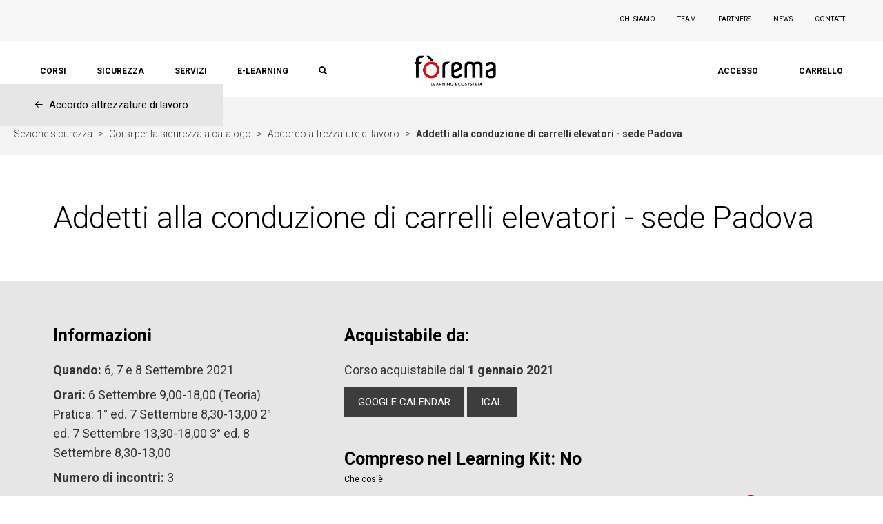

--- FILE ---
content_type: text/html; charset=UTF-8
request_url: https://forema.it/it/page/addetti-alla-conduzione-di-carrelli-elevatori-sede-padova-06-09-2021/
body_size: 19960
content:
<!DOCTYPE html>
<html>
    <head>
        <meta charset="utf-8"/>
        <meta http-equiv="x-ua-compatible" content="ie=edge">
        <meta name="viewport" content="width=device-width, initial-scale=1.0, user-scalable=no"/>

            <title>Fòrema | Addetti alla conduzione di carrelli elevatori - sede Padova</title>
    <meta name="description" content="Adempiere all’obbligo di formazione e addestramento nei confronti degli addetti che utilizzano i carrelli elevatori industriali semoventi, che devono essere qualificati secondo le modalità previste nell’Accordo CSR 22/02/2012." />

            <meta name="keywords" content="addetti, addetti alla conduzione di carrelli elevatori, carrelli elevatori, aggiornamento, industriali semoventi, accordi stato regioni, accordo, stato-regioni, carrelli elevatori industriali, conduzione," />
    
    <meta property="og:url"                content="https://forema.it/it/page/addetti-alla-conduzione-di-carrelli-elevatori-sede-padova-06-09-2021/" />
    <meta property="og:type"               content="article" />
    <meta property="og:title"              content="Fòrema | Addetti alla conduzione di carrelli elevatori - sede Padova" />
    <meta property="og:description"        content="Adempiere all’obbligo di formazione e addestramento nei confronti degli addetti che utilizzano i carrelli elevatori industriali semoventi, che devono essere qualificati secondo le modalità previste nell’Accordo CSR 22/02/2012." />
    <meta property="og:image"              content="https://forema.it/uploads/3d48f2c11b1b3de84c5c3d010d30f231_s.jpeg" />

                        <link rel="canonical" href="https://forema.it/it/corsi/addetti-alla-conduzione-di-carrelli-elevatori-sede-padova-06-09-2021/" />
        
    


            <script type="application/ld+json">
            {
                "@context": "https://schema.org",
                "@type": "Course",
                "name": "Addetti alla conduzione di carrelli elevatori - sede Padova",
                "description": "Adempiere all’obbligo di formazione e addestramento nei confronti degli addetti che utilizzano i carrelli elevatori industriali semoventi, che devono essere qualificati secondo le modalità previste nell’Accordo CSR 22/02/2012.",
                "provider": {
                    "@type": "Organization",
                    "name": "Fòrema",
                    "sameAs": "https://www.forema.it"
                }
            }
        </script>
    


        <meta name="author" content="Suerte Studio"/>
        <meta property="og:type" content="website">
        <meta property="og:image" content="/images/fav.png">
        <meta property="twitter:image" content="/images/fav.png">
        <meta itemprop="image" content="/images/fav.png">

        <meta name="facebook-domain-verification" content="nrmfv8ro1z4h7lxt8a4buw3yzy601n" />

        <meta name="google-site-verification" content="v74yIKxhzzimOm1Bb0m4hcEHFw9Xyh0QbTksqH_MKxo"/>
        <link rel="icon" type="image/x-icon" href="/images/fav.png" />

        <link rel="stylesheet" href="https://cdn.jsdelivr.net/npm/uikit@3.6.5/dist/css/uikit.min.css" />


        <link href="/admin_area/css/bootstrap.min.css" rel="stylesheet">
        <link rel="stylesheet" href="/css/style.css?v0.1">

        <link rel="stylesheet" href="https://use.fontawesome.com/releases/v5.8.2/css/all.css" integrity="sha384-oS3vJWv+0UjzBfQzYUhtDYW+Pj2yciDJxpsK1OYPAYjqT085Qq/1cq5FLXAZQ7Ay" crossorigin="anonymous">
        <link href="https://fonts.googleapis.com/css?family=Signika+Negative:400,700&display=swap" rel="stylesheet">
        <script src="https://code.jquery.com/jquery-3.5.1.min.js"></script>

        <script src="/admin_area/js/bootstrap.min.js"></script>
        <script src="/js/jquery.strengthify.js"></script>

        <link href="/plugins/swiper_4_1_6/dist/css/swiper.min.css" rel="stylesheet">

        <script  src="https://api.mapbox.com/mapbox-gl-js/v2.0.1/mapbox-gl.js"></script>
        <link  href="https://api.mapbox.com/mapbox-gl-js/v2.0.1/mapbox-gl.css" rel="stylesheet" />

        <script src='https://api.mapbox.com/mapbox-gl-js/plugins/mapbox-gl-geocoder/v4.2.0/mapbox-gl-geocoder.min.js'></script>
        <link rel='stylesheet' href='https://api.mapbox.com/mapbox-gl-js/plugins/mapbox-gl-geocoder/v4.2.0/mapbox-gl-geocoder.css' type='text/css' />

        <script src="https://www.google.com/recaptcha/api.js"></script>

        <link href="/plugins/chosen_1.8.7/chosen.css" rel="stylesheet">

        <link rel="preconnect" href="https://fonts.googleapis.com">
        <link rel="preconnect" href="https://fonts.gstatic.com" crossorigin>
        <link href="https://fonts.googleapis.com/css2?family=Roboto:ital,wght@0,100;0,300;0,400;0,500;0,700;0,900;1,100;1,300;1,400;1,500;1,700;1,900&display=swap" rel="stylesheet">

        <link rel="stylesheet" href="/css/style_app.css?v0.02">


        <link rel="stylesheet" href="/css/strengthify.css">



        <!-- TrustBox script -->
        <script type="text/javascript" src="/js/trustpilot.js" async></script>
        <!-- End TrustBox script -->

        <script src="//cdnjs.cloudflare.com/ajax/libs/list.js/1.5.0/list.min.js"></script>

        <script src="https://cdn.jsdelivr.net/autocomplete.js/0/autocomplete.jquery.min.js"></script>

        <!-- Google Tag Manager -->
        <script>(function(w,d,s,l,i){w[l]=w[l]||[];w[l].push({'gtm.start':
                    new Date().getTime(),event:'gtm.js'});var f=d.getElementsByTagName(s)[0],
                j=d.createElement(s),dl=l!='dataLayer'?'&l='+l:'';j.async=true;j.src=
                'https://www.googletagmanager.com/gtm.js?id='+i+dl;f.parentNode.insertBefore(j,f);
            })(window,document,'script','dataLayer','GTM-PKRXQ6Z');</script>
        <!-- End Google Tag Manager -->

        <!-- Global site tag (gtag.js) - Google Analytics -->
        <script async src="https://www.googletagmanager.com/gtag/js?id=G-TW5F2QH2NM"></script>
        <script>
            window.dataLayer = window.dataLayer || [];
            function gtag(){dataLayer.push(arguments);}
            gtag('js', new Date());

            gtag('config', 'G-TW5F2QH2NM');
        </script>

        <!-- Facebook Pixel Code -->
        <script>
            !function(f,b,e,v,n,t,s)
            {if(f.fbq)return;n=f.fbq=function()
            {n.callMethod? n.callMethod.apply(n,arguments):n.queue.push(arguments)}
            ;
                if(!f._fbq)f._fbq=n;n.push=n;n.loaded=!0;n.version='2.0';
                n.queue=[];t=b.createElement(e);t.async=!0;
                t.src=v;s=b.getElementsByTagName(e)[0];
                s.parentNode.insertBefore(t,s)}(window, document,'script',
                'https://connect.facebook.net/en_US/fbevents.js');
            fbq('init', '360592942147975');
            fbq('track', 'PageView');
        </script>
        <noscript><img height="1" width="1" style="display:none"
                       src="https://www.facebook.com/tr?id=360592942147975&ev=PageView&noscript=1"
            /></noscript>
        <!-- End Facebook Pixel Code -->

        <script src="https://cdn-eu.pagesense.io/js/20111632784/99e063469bd241e08e16b23b1bd17187.js"></script>


                
        <script>
            function selectLabelMenu(label) {
                document.getElementById('menu_'+label).classList.add('underline_'+label);
                document.getElementById('menu_mobile_'+label).classList.add('underline_'+label);
            }

            function selectLabelMenuSemplice(label) {
                document.getElementById('menu_'+label).classList.add('underline_semplice');
                document.getElementById('menu_mobile_'+label).classList.add('underline_semplice');
            }
            function openNav() {
                document.getElementById("button_menu").classList.toggle("change");
                document.getElementById("mySidenav").classList.toggle("change_sidenav");
            }
        </script>

    </head>
    <body>
        <div>
<nav class="nv0">
    <div>
        <ul class="el0">
            <li><a href="/it/contatti">CONTATTI</a></li>
            <li><a href="/it/news">NEWS</a></li>
            <li><a href="/it/azienda/partners/">PARTNERS</a></li>
            <li><a href="/it/azienda/team/">TEAM</a></li>
            <li><a href="/it/azienda/chi-siamo/">CHI SIAMO</a></li>
        </ul>
    </div>
</nav>
<nav class="nv1">
    <div>
        <ul class="el1">
            <li><a id="c5" href="/it/cerca" onclick="navigate()"><i class="fas fa-search"></i></a></li>
            <li><a id="c4" href="#" onclick="getData('4')">E-LEARNING</a></li>
            <li><a id="c3" href="#" onclick="getData('3')">SERVIZI</a></li>
            <li><a id="c2" href="#" onclick="getData('2')">SICUREZZA</a></li>
                        <li><a id="c1" href="#" onclick="getData('1')">CORSI</a></li>
        </ul>
        <div class="logo-nav">
            <a onclick="navigate()" href="/"><img src="/images/logo-forema.png" class="logo-nav"></a>
        </div>
        <ul class="el1r">
            <span id="contatore_desktop">1</span>
            <li><a onclick="navigate()" href="/it/carrello/">CARRELLO</a></li>
                            <li><a onclick="navigate()" href="/it/admin/" style="padding-right: 15px">ACCESSO</a></li>
                    </ul>
    </div>
</nav>
<nav class="nav_mobile">
    <div class="">
        <a onclick="navigateNav()" href="/it/"><img src="/images/logo-forema.png" class="logo-nav"></a>
        <a onclick="navigateNav()" href="/it/cerca"><i class="fas fa-search bottone_search_mobile"></i></a>
        <span id="contatore_mobile">1</span>
        <a onclick="navigateNav()" href="/it/carrello/"><img class="bottone_cart_mobile" src="/icone/cart.png" alt=""></a>
        <div id="menuToggle" onclick="menu()">
            <input type="checkbox">
            <span></span>
            <span></span>
            <span></span>
        </div>
    </div>
    <div class="panel0">
        <ul class="cont_nav_mob">
            <li class="el_nav_mob"><a href="#" onclick="getData('1')">Corsi</a></li>
                        <li class="el_nav_mob"><a href="#" onclick="getData('2')">Sicurezza</a></li>
            <li class="el_nav_mob"><a href="#" onclick="getData('3')">Servizi</a></li>
            <li class="el_nav_mob"><a href="#" onclick="getData('4')">E-Learning</a></li>

                            <li class="el_nav_mob"><a onclick="navigate()" href="/it/admin/" style="padding-right: 15px; margin-top: 40px">Accesso</a></li>
            
            <li class="el_nav_mob2" style="margin-top: 50px"><a onclick="navigate()" href="/it/azienda/chi-siamo/">CHI SIAMO</a></li>
            <li class="el_nav_mob2"><a onclick="navigate()" href="/it/azienda/team/">TEAM</a></li>
            <li class="el_nav_mob2"><a onclick="navigate()" href="/it/azienda/partners/">PARTNERS</a></li>
            <li class="el_nav_mob2"><a onclick="navigate()" href="/it/news">NEWS</a></li>
            <li class="el_nav_mob2"><a onclick="navigate()" href="/it/contatti">CONTATTI</a></li>
        </ul>
    </div>
</nav>
<div class="panel1">
    <i class="uk-icon-close"></i>
    <span class="loader-menu"></span>
</div>
<div class="panel2">
    <span class="loader-menu"></span>
</div>
<div class="panel3">
    <span class="loader-menu"></span>
</div>

</div>

<script>

    var mdata = [];
    var odata = [];
    var status0 = "close";
    var status = "close";
    var status2 = "close";
    var status3 = "close";
    var status4 = "close";

    function searchNav() {
        if (status4 == "close") {
            $('.panel4').addClass('p4open');
            status4 = "open";

            $("body").css("overflow", "hidden");

            $('.header-home').addClass('shad');
            $('.sezione_pagina').addClass('shad');
            $('.mainIntro').addClass('shad');

            //chiudo nav mobile
            $('.panel0').removeClass('p0open');
            status0 = "close";
        } else {
            $('.panel4').removeClass('p4open');
            status4 = "close";

            $("body").css("overflow", "initial");

            $('.header-home').removeClass('shad');
            $('.sezione_pagina').removeClass('shad');
            $('.mainIntro').removeClass('shad');
        }
    }

    function navigateNav() {
        closeNav(1);

        $('.panel0').removeClass('p0open');
        $('.panel1').removeClass('p1open');
        $('.panel2').removeClass('p2open');
        $('.panel3').removeClass('p3open');
        $('.panel4').removeClass('p4open');
        status0 = "close";
        status = "close";
        status2 = "close";
        status3 = "close";
        status4 = "close";
        $("#menuToggle input").prop("checked", false);
        $("body").css("overflow", "initial");
        $('.header-home').removeClass('shad');
        $('.mainIntro').removeClass('shad');
        $('.sezione_pagina').removeClass('shad');
    }

    function navigate() {
        closeNav(1);
        menu();

        $('.panel4').removeClass('p4open');
        status4 = "close";
    }


    function menu() {
        console.log("menuAction");
        if (status0 == "close") {
            $('.panel0').addClass('p0open');
            status0 = "open";

            $("body").css("overflow", "hidden");
        } else {
            console.log("chiudiamo tutto");
            $('.panel0').removeClass('p0open');
            $('.panel1').removeClass('p1open');
            $('.panel2').removeClass('p2open');
            $('.panel3').removeClass('p3open');
            $('.panel4').removeClass('p4open');
            status0 = "close";
            status = "close";
            status2 = "close";
            status3 = "close";
            status4 = "close";
            $("#menuToggle input").prop("checked", false);
            $("body").css("overflow", "initial");
            $('.header-home').removeClass('shad');
            $('.sezione_pagina').removeClass('shad');
            $('.mainIntro').removeClass('shad');
        }
    }

    function getData(id) {
        $('.panel4').removeClass('p4open');
        status4 = "close";

        $('.panel1').html('<span class="loader-menu"></span>');

        if (status == "close") {
            $('.panel1').addClass('p1open');
            status = "open";
            $('.header-home').addClass('shad');
            $('.sezione_pagina').addClass('shad');
            $('.mainIntro').addClass('shad');

            $("body").css("overflow", "hidden");
        } else {
            $('.panel2').removeClass('p2open');
            $('.panel3').removeClass('p3open');
            status2 = "close";
            status3 = "close";
        }

        //aggiunta barra
        if (id in ['1','2','3','4','5'] || id == 187) {
            $(".el1 > li").removeClass("nav_active");
            let ider = "#c" + id;
            $(ider).parent().addClass("nav_active");
        }


        var epath = "/nav/get/1";

        var path = epath.replace("/1", "/" + id);
        var request = $.ajax({
            url: path,
            type: 'get',
            success: function e(result) {
                $('.panel1').html('<span class="panel_close uk-animation-fade" onclick="closeNav(1)">✕</span><div class="gradientback"></div>');
                var data = JSON.parse(result);

                console.log(data)
                mdata = data;
                odata = data;

                //$('.panel1').attr('uk-scrollspy', 'target: > h2; cls: uk-animation-slide-left-small; delay: 70');
                var time = 0;

                //set menu in cache

                localStorage.setItem('first', id);
                localStorage.setItem('second', '');

                for (let i = 0; i < data.length; i++) {

                    let viewDescrizione = "";
                    if (data[i]["descrizione"] == null) {
                        data[i]["descrizione"] = "";
                    }


                    if (data[i]['paginaCategoria']) {
                        let url = "/it/categoria/base/";
                        let path = url.replace("/base", "/" + data[i]["paginaCategoria"]);

                        $('.panel1').append('<h2 class="el_nav uk-animation-slide-left-small" style="animation-delay: '+time+'ms;"><a onclick="navigate()" href="' + path + '">Vedi tutto</a></h4>');
                    }

                    if (data[i]['visibile']) {
                        if (data[i]["havePaginaStatica"] == true) {

                            if (data[i]["slugPaginaStatica"] == "page_not_exist") {
                                $('.panel1').append('<h2 class="el_nav uk-animation-slide-left-small" onclick="alert(\'DEBUG: CONTENUTO PAGINA STATICA COLLEGATA MANCANTE\')" style="animation-delay: '+time+'ms;">' + data[i]["titolo"] + '</h2>'+'<br>'+
                                    '<h4 class="help_nav2 uk-animation-slide-left-small" style="'+viewDescrizione+';margin-top: -15px;margin-bottom: 5px;animation-delay: '+time +'ms;">' + data[i]["descrizione"] + '</h4>');
                            } else {
                                let url = "/it/page/base/";
                                let path = url.replace("/base", "/" + data[i]["slugPaginaStatica"]);

                                $('.panel1').append('<h2 class="el_nav uk-animation-slide-left-small" style="animation-delay: '+time+'ms;"><a onclick="navigate()" href="' + path + '">' + data[i]["titolo"] + '</a></h2>'+'<br>'+
                                    '<h4 class="help_nav2 uk-animation-slide-left-small" style="'+viewDescrizione+';margin-top: -15px;margin-bottom: 5px;animation-delay: '+time +'ms;">' + data[i]["descrizione"] + '</h4>');
                            }
                        } else {
                            if (data[i]["isLastLevel"] == true) {
                                var pcount = data[i]["prodotto"].length;
                                if (pcount != 0) {
                                    $('.panel1').append('<h2 class="el_nav uk-animation-slide-left-small" style="animation-delay: '+time+'ms;" onclick="showProd(' + data[i]["id"] + ',this, 2)">' + data[i]["titolo"] + '<span class="pcount">' + pcount + '</span></h2>'+'<br>'+
                                        '<h4 class="help_nav2 uk-animation-slide-left-small" style="margin-top: -15px;margin-bottom: 5px;animation-delay: '+time +'ms;">' + data[i]["descrizione"] + '</h4>');
                                }
                            } else {
                                var ccount = data[i]["categoria"].length;
                                if (ccount != 0) {
                                    $('.panel1').append('<h2 class="el_nav uk-animation-slide-left-small" style="animation-delay: '+time+'ms;" onclick="showCat(' + data[i]["id"] + ',this, 3)">' + data[i]["titolo"] + '<span class="pcount">' + ccount + '</span></h2>'+'<br>'+
                                        '<h4 class="help_nav2 uk-animation-slide-left-small" style="margin-top: -15px;margin-bottom: 5px;animation-delay: '+time +'ms;">' + data[i]["descrizione"] + '</h4>');
                                }

                            }
                        }
                        time = time + 100;
                    }

                }
            }
        });
    }

    function alert(msg){
        UIkit.notification({
            message: msg,
            status: 'danger',
            pos: 'bottom-right',
            timeout: 3000
        });
    }


    function closeNav(lvl) {
        if (lvl == 1) {
            $('.panel1>h2').addClass('uk-animation-reverse');
            $('.panel1>h2').removeClass('uk-animation-slide-left-small');
            $('.panel1>h2').addClass('uk-animation-slide-left-small');
            $('.panel1').html('<span class="loader-menu"></span>');


            $('.header-home').removeClass('shad');
            $('.mainIntro').removeClass('shad');
            $('.sezione_pagina').removeClass('shad');

            $('.panel3').removeClass('p3open');
            status3 = "close";
            $('.panel2').removeClass('p2open');
            status2 = "close";
            $('.panel1').removeClass('p1open');
            status = "close";

            $("body").css("overflow", "initial");

            $(".el1 > li").removeClass("nav_active");

            localStorage.setItem('first', '');
            localStorage.setItem('second', '');
        }

        if (lvl == 2) {
            $(".panel1>h2.el_sel").removeClass("el_sel");
            $('.panel2').html('<span class="loader-menu"></span>');
            $('.panel3').removeClass('p3open');
            status3 = "close";
            $('.panel2').removeClass('p2open');
            status2 = "close";

            localStorage.setItem('second', '');
        }

        if (lvl == 3) {

            $(".panel2>h2.el_sel").removeClass("el_sel");
            $('.panel3').html('<span class="loader-menu"></span>');
            $('.panel3').removeClass('p3open');
            status3 = "close";
        }


    }

    function showNavBreadcrumb(id, idp, lvl) {

        var epath = "/nav/get/1";
        var path = epath.replace("/1", "/" + id);

        var request = $.ajax({
            url: path,
            type: 'get',
            async: false,
            success: function e(result) {
                var datar = JSON.parse(result);
                mdata = datar;
                odata = datar;
            }
        });

        showProd(idp, $('.el_sel'), lvl);
        getData(id);
    }

    function showNavCatBreadcrumb(id, idp, lvl) {

        var epath = "/nav/get/1";
        var path = epath.replace("/1", "/" + id);

        var request = $.ajax({
            url: path,
            type: 'get',
            async: false,
            success: function e(result) {
                var datar = JSON.parse(result);
                mdata = datar;
                odata = datar;
            }
        });

        showCat(idp, $('.el_nav'), 1);
        showProd(idp, $('.el_sel'), 2);
        getData(id);
    }

    function showProd(id,el, lvl){
        if (lvl == 2) {

            if (status2 == "close") {
                $('.panel' + lvl).addClass('p'+lvl+'open');
                status2 = "open";
            } else {
                $('.panel3').removeClass('p3open');
                status3 = "close";
            }
        }
        if (lvl == 3) {

            if (status3 == "close") {
                $('.panel3').addClass('p3open');
                status3 = "open";
            }
        }

        var ll = lvl-1;
        $(".panel"+ll+">h2.el_sel").removeClass("el_sel");
        $(el).addClass('el_sel');
        $('.panel' + lvl).html('<span class="panel_close uk-animation-fade" onclick="closeNav('+lvl+')">✕</span>');

        try {
            data = mdata.find(x => x.id === id).prodotto;
        } catch (e) {
            data = odata.find(x => x.id === id).prodotto;
        }

        console.log(data);

        if (data.length == 0) {
            $('.panel'+lvl).append('<h3 class="el_nav2 uk-animation-slide-left-small">Nessun corso</h3>');
        }
        var time = 0;
        for (let i = 0; i < data.length; i++) {

            var time2 = time + 100;

            if (data[i]["linea"]) {
                $('.panel'+lvl).append('<hr style="animation-delay: '+time+'ms;" class="linea uk-animation-slide-left-small">');
            } else {
                if (data[i]["tipologia"] === "servizio") {

                    //servizio
                    let url = "/it/servizi/base/";
                    let path = url.replace("/base", "/" + data[i]["slug"]);

                    $('.panel'+lvl).append('<h3 class="el_nav3 uk-animation-slide-left-small" style="animation-delay: '+time+'ms;"><a onclick="navigate()" href="' + path + '">' + data[i]["titolo"] + '</a></h3>');
                } else {

                    //richiesta
                    if (data[i]["tipologia"] === "richiesta") {
                        let url = "/it/corsi/base/";
                        let path = url.replace("/base", "/" + data[i]["slug"]);

                        // controllo campi
                        let viewCodice = "";
                        if (data[i]["codice"] == undefined) {
                            viewCodice = "display: none";
                        }

                        let viewQuando = "";
                        if (data[i]["quando"] == null) {
                            viewQuando = "display: none";
                        }

                        let viewDurata = "";
                        if (data[i]["durata"] == null) {
                            viewDurata = "display: none";
                        }

                        let viewTarget = "";
                        if (data[i]["target"] == null) {
                            viewTarget = "display: none";
                        }


                        $('.panel'+lvl).append('' +
                            '<h3 class="el_nav2 uk-animation-slide-left-small" style="animation-delay: '+time+'ms;"><a onclick="navigate()" href="' + path + '">' + data[i]["titolo"] + '</a></h3>' +
                            '<h4 class="help_nav2 uk-animation-slide-left-small" style="animation-delay: '+time2 +'ms;"><span>Bando/Avviso: </span>' + data[i]["bando"] + '</h4>'+
                            '<h4 class="help_nav2 uk-animation-slide-left-small" style="animation-delay: '+time2 +'ms;'+viewCodice+'"><span>Codice Progetto: </span>' + data[i]["codice"] + '</h4>'+
                            '<h4 class="help_nav2 uk-animation-slide-left-small" style="animation-delay: '+time2 +'ms;'+viewTarget+'"><span>A chi è rivolto: </span>' + data[i]["target"] + '</h4>' +
                            '<h4 class="help_nav2 uk-animation-slide-left-small" style="animation-delay: '+time2 +'ms;'+viewDurata+'"><span>Durata: </span>' + data[i]["durata"] + ' ore</h4>' +
                            '<h4 class="help_nav2 uk-animation-slide-left-small" style="animation-delay: '+time2 +'ms;'+viewQuando+'"><span>Avvio: </span>' + data[i]["quando"] + '</h4>'
                        );
                    }
                    else {

                        //pagina statica
                        if (data[i]["tipologia"] === "pagina") {

                            let viewDescrizione = "";
                            if (!data[i]["descrizione"]) {
                                data[i]["descrizione"] = "";
                                viewDescrizione = "display: none";
                            }

                            let url = "/it/page/base/";
                            let path = url.replace("/base", "/" + data[i]["slug"]);

                            $('.panel'+lvl).append('<h3 class="el_nav2 uk-animation-slide-left-small" style="animation-delay: '+time+'ms;"><a onclick="navigate()" href="' + path + '">' + data[i]["titolo"] + '</a></h3>' +
                                '<h4 class="help_nav2 uk-animation-slide-left-small" style="'+viewDescrizione+';margin-top: -15px;margin-bottom: 5px;animation-delay: '+time +'ms;">' + data[i]["descrizione"] + '</h4>');
                        }else {

                            //vendita (o progetto)
                            let url = "/it/corsi/base/";
                            let path = url.replace("/base", "/" + data[i]["slug"]);

                            let viewDove = "";
                            if (data[i]["tipo_esecuzione"] != 'In presenza') {
                                if (data[i]["tipologia"] == 'e-learning') {
                                    data[i]["dove"] = 'E-learning Fòrema';
                                } else {
                                    if (data[i]["tipo_esecuzione"] != null) {
                                        data[i]["dove"] = data[i]["tipo_esecuzione"];
                                    } else {
                                        viewDove = "display: none";
                                    }
                                }
                            } else {
                                if (data[i]["dove"] == null) {
                                    viewDove = "display: none";
                                }
                            }

                            let viewDurata = "";
                            if (data[i]["durata"] == null) {
                                viewDurata = "display: none";
                            }

                            let viewQuando = "";
                            if (data[i]["quando"] == undefined) {
                                viewQuando = "display: none";
                            }

                            let viewOrario = "";
                            if (data[i]["orario"] == undefined) {
                                viewOrario = "display: none";
                            }

                            let viewTarget = "";
                            if (data[i]["target"] == null) {
                                viewTarget = "display: none";
                            }

                            let viewBando = "";
                            if (data[i]["bando"] == null) {
                                viewBando = "display: none";
                            }

                            //controllo posti

                            var banner = "";
                            if (data[i]["posti"] <= 10 && data[i]["posti"] != 0) {
                                banner = "<p class='banner-war-nav uk-animation-slide-left-small' style='animation-delay: "+time+"ms;'>Meno di 10 posti disponibili</p>";
                            } else {
                                if (data[i]["posti"] == 0) {
                                    banner = "<p class='banner-dang-nav uk-animation-slide-left-small' style='animation-delay: "+time+"ms;'>Posti esauriti</p>";
                                }
                            }


                            $('.panel'+lvl).append('' +
                                '<h3 class="el_nav2 uk-animation-slide-left-small" style="animation-delay: '+time+'ms;"><a onclick="navigate()" href="' + path + '">' + data[i]["titolo"] + '</a></h3>' +
                                banner +
                                '<h4 class="help_nav2 uk-animation-slide-left-small" style="animation-delay: '+time2 +'ms;'+viewQuando+'"><span>Quando: </span>' + data[i]["quando"] + '</h4>'+
                                '<h4 class="help_nav2 uk-animation-slide-left-small" style="animation-delay: '+time2 +'ms;'+viewDove+'"><span>Dove: </span>' + data[i]["dove"] + '</h4>'+
                                '<h4 class="help_nav2 uk-animation-slide-left-small" style="animation-delay: '+time2 +'ms;'+viewBando+'"><span>Bando/Avviso: </span>' + data[i]["bando"] + '</h4>'+
                                '<h4 class="help_nav2 uk-animation-slide-left-small" style="animation-delay: '+time2 +'ms;'+viewTarget+'"><span>A chi è rivolto: </span>' + data[i]["target"] + '</h4>' +
                                '<h4 class="help_nav2 uk-animation-slide-left-small" style="animation-delay: '+time2 +'ms;'+viewDurata+'"><span>Durata: </span>' + data[i]["durata"] + ' ore</h4>'+
                                '<h4 class="help_nav2 uk-animation-slide-left-small" style="animation-delay: '+time2 +'ms;'+viewOrario+'"><span>Orario: </span>' + data[i]["orario"] + '</h4>'
                            );
                        }
                    }
                }
            }


            time = time + 100;
        }
    }

    function showCat(id,el,lvl){
        if (status2 == "close") {
            $('.panel2').addClass('p2open');
            status2 = "open";
        } else {
            $('.panel3').removeClass('p3open');
            status3 = "close";
        }

        $(".panel1>h2.el_sel").removeClass("el_sel");
        $(el).addClass('el_sel');
        $('.panel2').html('<span class="loader-menu"></span>');

        var epath = "/nav/get/1";

        var path = epath.replace("/1", "/" + id);
        var request = $.ajax({
            url: path,
            type: 'get',
            success: function e(result) {
                $('.panel2').html('<span class="panel_close uk-animation-fade" onclick="closeNav(2)">✕</span>');
                var data = JSON.parse(result);
                mdata = data;

                var time = 0;

                localStorage.setItem('second', id);


                for (let i = 0; i < data.length; i++) {

                    if (data[i]['paginaCategoria']) {
                        let url = "/it/categoria/base/?sub=true";
                        let path = url.replace("/base", "/" + data[i]["paginaCategoria"]);

                        $('.panel2').append('<h2 class="el_nav uk-animation-slide-left-small" style="animation-delay: '+time+'ms;"><a onclick="navigate()" href="' + path + '">Vedi tutto</a></h4>');
                    } else {
                        if (data[i]["linea"]) {
                            $('.panel2').append('<hr style="animation-delay: '+time+'ms;" class="linea uk-animation-slide-left-small">');
                        } else {
                            if (data[i]["havePaginaStatica"] == true) {

                                if (data[i]["descrizione"] == null) {
                                    data[i]["descrizione"] = "";
                                }

                                if (data[i]["slugPaginaStatica"] == "page_not_exist") {
                                    $('.panel2').append('<h2 class="el_nav uk-animation-slide-left-small" onclick="alert(\'DEBUG: CONTENUTO PAGINA STATICA COLLEGATA MANCANTE\')" style="animation-delay: '+time+'ms;">' + data[i]["titolo"] + '</h2>'+'<br>'+
                                        '<h4 class="help_nav2 uk-animation-slide-left-small" style="margin-top: -15px;margin-bottom: 5px;animation-delay: '+time +'ms;">' + data[i]["descrizione"] + '</h4>');
                                } else {
                                    let url = "/it/page/base/";
                                    let path = url.replace("/base", "/" + data[i]["slugPaginaStatica"]);

                                    $('.panel2').append('<h2 class="el_nav uk-animation-slide-left-small" style="animation-delay: '+time+'ms;"><a onclick="navigate()" href="' + path + '">' + data[i]["titolo"] + '</a></h2>'+'<br>'+
                                        '<h4 class="help_nav2 uk-animation-slide-left-small" style="margin-top: -15px;margin-bottom: 5px;animation-delay: '+time +'ms;">' + data[i]["descrizione"] + '</h4>');
                                }
                            } else {
                                if (data[i]["isLastLevel"] == true) {
                                    var pcount = data[i]["prodotto"].length;
                                    if  (pcount != 0)
                                        $('.panel2').append('<h2 class="el_nav uk-animation-slide-left-small" style="animation-delay: '+time+'ms;" onclick="showProd(' + data[i]["id"] + ',this, 3)">' + data[i]["titolo"] + '<span class="pcount">' + pcount + '</span></h2><br>');
                                } else {
                                    var ccount = data[i]["categoria"].length;
                                    if  (ccount != 0)
                                        $('.panel2').append('<h2 class="el_nav uk-animation-slide-left-small" style="animation-delay: '+time+'ms;" onclick="showCat(' + data[i]["id"] + ',this)">' + data[i]["titolo"] + '<span class="pcount">' + ccount + '</span></h2><br>');
                                }
                            }
                        }
                    }

                    time = time + 100;
                }
            }
        });
    }


    jQuery(document).ready(function() {
        var searchRequest = null;
        $("#searchbox").keyup(function() {
            var minlength = 2;
            var that = this;
            var value = $(this).val();
            var entitySelector = $("#entitiesNav").html('');
            if (value.length >= minlength ) {
                if (searchRequest != null)
                    searchRequest.abort();
                //spostare in alto
                $("#searchbox").css({"-webkit-transform":"translate(-50%,-100px)"});
                searchRequest = $.ajax({
                    type: "GET",
                    url: "/ajax/search",
                    data: {
                        'query' : value
                    },
                    dataType: "text",
                    success: function(msg){
                        //we need to check if the value is the same
                        if (value==$(that).val()) {
                            var result = JSON.parse(msg);
                            console.log(result);
                            $.each(result, function(key, arr) {

                                let viewImg = "";
                                if (arr["path"] == null) {
                                    viewImg = "display: none";
                                }

                                let viewDurata = "";
                                if (arr["durata"] == null) {
                                    viewDurata = "display: none";
                                }

                                let viewQuando = "";
                                if (arr["quando"] === null) {
                                    viewQuando = "display: none";
                                }

                                let viewOrario = "";
                                if (arr["orario"] === null) {
                                    viewOrario = "display: none";
                                }

                                let viewTarget = "";
                                if (arr["target"] == null) {
                                    viewTarget = "display: none";
                                }

                                let viewBando = "";
                                if (arr["bando"] == null) {
                                    viewBando = "display: none";
                                }

                                let viewDesc = "";
                                if (arr["description_seo"] == null) {
                                    viewDesc = "display: none";
                                }

                                var epath = "/it/corsi/1/";

                                let tipo = "";
                                let tipoColore = "";
                                if (arr["tipologia"] === "progetto" || arr["tipologia"] === "vendita" || arr["tipologia"] === "richiesta") {
                                    tipo = "corso";
                                } else {
                                    if (arr["tipologia"] === "pagina") {
                                        tipoColore = "uk-label-success";
                                    } else {
                                        if (arr["tipologia"] === "servizio") {
                                                tipoColore = "uk-label-warning";
                                        } else {
                                            if (arr["tipologia"] === "news") {
                                                tipoColore = "uk-label-danger";
                                                epath = "/it/news/1";
                                            } else {
                                                if (arr["tipologia"] === "separator") {
                                                    entitySelector.append('<h4><b>Eventi passati</b></h4>');
                                                    return;
                                                }
                                            }
                                        }
                                    }
                                    tipo = arr["tipologia"];
                                }

                                var path = epath.replace("/1", "/" + arr['slug']);

                                entitySelector.append('<li><a onclick="searchNav()" href="' + path + '">'
                                    + '<img style="' + viewImg + '" class="search_img" src="/uploads/' +  arr['path'] + '">'
                                    + '<div class="search_box">'
                                    + '<p class="search_titolo"> <span class="uk-label '+ tipoColore +' search_label">' + tipo + '</span>' + arr['titolo'] + '</p>'
                                    + '<p style="' + viewDesc + '" class="search_desc">' + arr['description_seo'] + '</p>'
                                    + '<p style="' + viewDurata + '"><span class="search_help">Durata:</span> <span class="search_help2">' + arr['durata'] + ' ore </span></p>'
                                    + '<p style="' + viewQuando + '"><span class="search_help">Quando:</span> <span class="search_help2">' + arr['quando'] + '</span></p>'
                                    + '<p style="' + viewOrario + '"><span class="search_help">Orari:</span> <span class="search_help2">' + arr['orario'] + '</span></p>'
                                    + '<p style="' + viewTarget + '"><span class="search_help">A chi è rivolto:</span> <span class="search_help2">' + arr['target'] + '</span></p>'
                                    + '<p style="' + viewBando + '"><span class="search_help">Bando:</span> <span class="search_help2">' + arr['bando'] + '</span></p>'
                                    +'</div></a></li>');
                            });
                        }
                    }
                });
            } else {
                $("#searchbox").css({"-webkit-transform":"translate(-50%, -50%)"});
            }
        });
    });

</script>        <div class="app_structure transition-fade" id="swup">
                        <div class="body_app">
                                <div  style="width: 100%; margin-top: 20px; position: sticky; z-index: 980; top: 0" class="bg_alt2 bcrumb_navbar">
                <a class="bcrumb_back bg_alt4" onclick="showNavBreadcrumb(49,63,1)"><span style="padding-right: 5px">←</span> Accordo attrezzature di lavoro</a>
                <h5 class="bcrumb bcrumb_ext">         
                
                
                

                    
            <span style="cursor: pointer" onclick="getData(2)" >Sezione sicurezza</span><span style="padding-left: 5px; padding-right: 5px"> > </span>
            <script>
                myStorage = window.localStorage;
                localStorage.setItem('categoria', 'Sezione sicurezza');
            </script>
            

        
            
                                                        <span style="cursor: pointer" onclick="showNavCatBreadcrumb(2,49,1)">Corsi per la sicurezza a catalogo</span> <span style="padding-left: 5px; padding-right: 5px"> > </span>
                
            
            

        
            
                                                        <span style="cursor: pointer" onclick="showNavBreadcrumb(49,63,2)">Accordo attrezzature di lavoro</span> <span style="padding-left: 5px; padding-right: 5px"> > </span>
                
            
              <span style="font-weight: bold">Addetti alla conduzione di carrelli elevatori - sede Padova</span></h5>
            </div>

    

    <div class="sezione_pagina    " style="">

        <h1 class="news_titolo">Addetti alla conduzione di carrelli elevatori - sede Padova</h1>
    </div>
    
    
    
    
    <div class="sezione_pagina bg_alt4 flex">
        <div class="blocco1">
            <h3 class="infobox">Informazioni</h3>
            <p class="infodata"><span>Quando: </span>6, 7 e 8 Settembre 2021</p>            <p class="infodata"><span>Orari: </span>6 Settembre 9,00-18,00 (Teoria) Pratica: 1° ed. 7 Settembre 8,30-13,00 2° ed. 7 Settembre 13,30-18,00 3° ed. 8 Settembre 8,30-13,00</p>            <p class="infodata"><span>Numero di incontri: </span>3</p>                                                                <p class="infodata"><span>Dove: </span>Via Edoardo Plinio Masini 2, 35131 Padova provincia di Padova, Italia</p>            
                                                                        <p class="infodata"><span>Posti disponibili: </span>22</p>
                                                
            <h3 class="infobox costi">Costi</h3>
            <h3 class="infodata"><span>Iscrizione standard: </span>340€ </h3>
                                                <h3 class="infodata"><span>Iscrizione Associato Confindustria Veneto Est: </span>250€ </h3>
                                        <p><small>NB: <i>l'iva è esclusa</i></small></p>
        </div>
        <div class="blocco2">
                            <h3 class="infobox">Acquistabile da:</h3>
                                    <p class="infodata cal">Corso acquistabile dal <span>1 gennaio 2021</span></p>                                         <a target="_blank" href="https://calendar.google.com/calendar/r/eventedit?text=Addetti alla conduzione di carrelli elevatori - sede Padova&details=Adempiere all’obbligo di formazione e addestramento nei confronti degli addetti che utilizzano i carrelli elevatori industriali semoventi, che devono essere qualificati secondo le modalità previste nell’Accordo CSR 22/02/2012.&location=Via Edoardo Plinio Masini 2, 35131 Padova provincia di Padova, Italia&dates=20210906/20210906" class="bottone_cala">google calendar</a>
            <a href="/ricorrenza/181" download class="bottone_cala">iCal</a>

                            <h3 class="infobox costi lkit">Compreso nel Learning Kit: No</h3>
                <small><u><a class="help-lkit" href="/it/page/learning-kit-gli-strumenti-per-un-mondo-che-cambia/">Che cos'è</a></u></small>
                                                    <button type="button" class="bottone_buy bottone_disabilita">Acquista</button>
                            
                    </div>
                            <div id="map"></div>
            
    </div>
    
    <div style="" class="sezione_pagina min-h " uk-scrollspy="cls: uk-animation-fade; target: .uk-card; delay: 135; repeat: false">

        
        <div class="corso_contenuto">
            
            

                            <div class="sezione_contenuto ">
                                                                                                <div class="page_text"><p><strong>Obiettivi</strong></p>

<p>Adempiere all&rsquo;obbligo di formazione e addestramento nei confronti degli addetti che utilizzano i carrelli elevatori industriali semoventi, che devono essere qualificati secondo le modalit&agrave; previste nell&rsquo;Accordo CSR 22/02/2012.</p>

<hr />
<p><strong>Contenuti</strong></p>

<p>MODULO GIURIDICO-NORMATIVO:<br />
- Cenni di normativa generale in materia di igiene e sicurezza del lavoro con riferimento alle disposizioni di legge in materia di uso delle attrezzature di lavoro (D.Lgs. n. 81/2008). Responsabilit&agrave; dell&rsquo;operatore;</p>

<p>MODULO TECNICO:<br />
- Tipologie e caratteristiche dei vari tipi di veicoli per il trasporto interno;<br />
- Principali rischi connessi all&rsquo;impiego di carrelli semoventi;<br />
- Nozioni elementari di fisica;<br />
- Tecnologia dei carrelli semoventi;<br />
- Componenti principali: forche e/o organi di presa; montanti di sollevamento; posto di guida con descrizione del sedile, degli organi di comando, dei dispositivi di segnalazione e controllo; freni; ruote e tipologie di gommature; fonti di energia; contrappeso;<br />
- Sistemi di ricarica batterie;<br />
- Dispositivi di comando e di sicurezza e sistemi di protezione attiva e passiva;<br />
- Le condizioni di equilibrio;<br />
- Controlli e manutenzioni, utilizzo dei manuali di uso e manutenzione;<br />
- Modalit&agrave; di utilizzo in sicurezza dei carrelli semoventi: procedure di movimentazione. Nozioni sui possibili rischi per la salute e la sicurezza collegati alla guida del carrello ed in particolare ai rischi riferibili: all&#39;ambiente di lavoro; al rapporto uomo/macchina; allo stato di salute del guidatore;<br />
- Nozioni sulle modalit&agrave; tecniche, organizzative e comportamentali e di protezione personale idonee a prevenire i rischi.</p>

<p><strong>*** Prova di verifica intermedia (teoria) ***</strong></p>

<p>MODULO PRATICO (per carrelli industriali semoventi):<br />
- Illustrazione, seguendo le istruzioni di uso del carrello, dei vari componenti e delle sicurezze;<br />
- Manutenzione e verifiche giornaliere e periodiche di legge e secondo quanto indicato nelle istruzioni di uso del carrello;<br />
- Guida del carrello su percorso di prova per evidenziare le corrette manovre a vuoto e a carico (corretta posizione sul carrello, presa del carico, trasporto nelle varie situazioni, sosta del carrello, ecc.).</p>

<p><strong>*** Prova di verifica finale (pratica) ***</strong></p>

<p><strong>ATTENZIONE:</strong><br />
- Il mancato superamento della prova teorica o della prova pratica comportano per il lavoratore l&rsquo;obbligo di ripetere il modulo corrispondente;<br />
- La frequenza di questo corso consente l&rsquo;abilitazione all&rsquo;utilizzo dei soli mezzi coerenti con la categoria dei &ldquo;CARRELLI ELEVATORI SEMOVENTI CON CONDUCENTE A BORDO (carrelli industriali semoventi)&rdquo;: qualora l&rsquo;azienda abbia la necessit&agrave; di formare i propri addetti su altre categorie di attrezzature (carrelli semoventi a braccio telescopico e/o telescopici rotativi), &egrave; invitata a segnalarlo per una corretta gestione della richiesta;<br />
- L&rsquo;azienda si impegna a fornire al proprio partecipante idonei Dispositivi di Protezione Individuali.</p>

<hr />
<p><strong>Destinatari</strong></p>

<p>Carrellisti (addetti alla conduzione di carrelli elevatori semoventi con conducente a bordo).&Egrave; responsabilit&agrave; del datore di lavoro accertare prima del corso che il lavoratore abbia l&#39;idoneit&agrave; psico-fisica alla mansione rilasciata dal Medico Competente aziendale.<br />
Per la partecipazione al corso &egrave; richiesta una buona conoscenza della lingua italiana. Nel caso di iscritti a titolo privato e di madrelingua diversa dall&rsquo;italiano &egrave; richiesto, all&rsquo;atto dell&rsquo;iscrizione, di attestare tale conoscenza tramite una certificazione linguistica.</p></div>
                                                            </div>
                                        
            


                            <div class="sezione_contenuto">

                    
                                        <a data-no-swup class="bottone_buy download button__left-right" href="/it/archivio/49?cat=63"><span>Tutte le edizioni</span> <span>→</span></a>
                </div>

                <div class="sezione_contenuto">

                    
                    <a class="" target="_blank" href="https://it.trustpilot.com/evaluate/forema.it?utm_medium=trustbox&amp;utm_source=TrustBoxReviewCollector">
                        <span>
                            Scrivi una recensione su
                            <svg viewBox="0 0 126 31" xmlns="http://www.w3.org/2000/svg" style="height: 10%;width: 12%; margin-top: -5px; margin-left: 5px;">
                                        <title>Trustpilot</title>
                                        <path class="tp-logo__text" d="M33.074774 11.07005H45.81806v2.364196h-5.010656v13.290316h-2.755306V13.434246h-4.988435V11.07005h.01111zm12.198892 4.319629h2.355341v2.187433h.04444c.077771-.309334.222203-.60762.433295-.894859.211092-.287239.466624-.56343.766597-.79543.299972-.243048.633276-.430858.999909-.585525.366633-.14362.744377-.220953 1.12212-.220953.288863 0 .499955.011047.611056.022095.1111.011048.222202.033143.344413.04419v2.408387c-.177762-.033143-.355523-.055238-.544395-.077333-.188872-.022096-.366633-.033143-.544395-.033143-.422184 0-.822148.08838-1.199891.254096-.377744.165714-.699936.41981-.977689.740192-.277753.331429-.499955.729144-.666606 1.21524-.166652.486097-.244422 1.03848-.244422 1.668195v5.39125h-2.510883V15.38968h.01111zm18.220567 11.334883H61.02779v-1.579813h-.04444c-.311083.574477-.766597 1.02743-1.377653 1.369908-.611055.342477-1.233221.51924-1.866497.51924-1.499864 0-2.588654-.364573-3.25526-1.104765-.666606-.740193-.999909-1.856005-.999909-3.347437V15.38968h2.510883v6.948968c0 .994288.188872 1.701337.577725 2.1101.377744.408763.922139.618668 1.610965.618668.533285 0 .96658-.077333 1.322102-.243048.355524-.165714.644386-.37562.855478-.65181.222202-.265144.377744-.596574.477735-.972194.09999-.37562.144431-.784382.144431-1.226288v-6.573349h2.510883v11.323836zm4.27739-3.634675c.07777.729144.355522 1.237336.833257 1.535623.488844.287238 1.06657.441905 1.744286.441905.233312 0 .499954-.022095.799927-.055238.299973-.033143.588836-.110476.844368-.209905.266642-.099429.477734-.254096.655496-.452954.166652-.198857.244422-.452953.233312-.773335-.01111-.320381-.133321-.585525-.355523-.784382-.222202-.209906-.499955-.364573-.844368-.497144-.344413-.121525-.733267-.232-1.17767-.320382-.444405-.088381-.888809-.18781-1.344323-.287239-.466624-.099429-.922138-.232-1.355432-.37562-.433294-.14362-.822148-.342477-1.166561-.596573-.344413-.243048-.622166-.56343-.822148-.950097-.211092-.386668-.311083-.861716-.311083-1.436194 0-.618668.155542-1.12686.455515-1.54667.299972-.41981.688826-.75124 1.14434-1.005336.466624-.254095.97769-.430858 1.544304-.541334.566615-.099429 1.11101-.154667 1.622075-.154667.588836 0 1.15545.066286 1.688736.18781.533285.121524 1.02213.320381 1.455423.60762.433294.276191.788817.640764 1.07768 1.08267.288863.441905.466624.98324.544395 1.612955h-2.621984c-.122211-.596572-.388854-1.005335-.822148-1.204193-.433294-.209905-.933248-.309334-1.488753-.309334-.177762 0-.388854.011048-.633276.04419-.244422.033144-.466624.088382-.688826.165715-.211092.077334-.388854.198858-.544395.353525-.144432.154667-.222203.353525-.222203.60762 0 .309335.111101.552383.322193.740193.211092.18781.488845.342477.833258.475048.344413.121524.733267.232 1.177671.320382.444404.088381.899918.18781 1.366542.287239.455515.099429.899919.232 1.344323.37562.444404.14362.833257.342477 1.17767.596573.344414.254095.622166.56343.833258.93905.211092.37562.322193.850668.322193 1.40305 0 .673906-.155541 1.237336-.466624 1.712385-.311083.464001-.711047.850669-1.199891 1.137907-.488845.28724-1.04435.508192-1.644295.640764-.599946.132572-1.199891.198857-1.788727.198857-.722156 0-1.388762-.077333-1.999818-.243048-.611056-.165714-1.14434-.408763-1.588745-.729144-.444404-.33143-.799927-.740192-1.05546-1.226289-.255532-.486096-.388853-1.071621-.411073-1.745528h2.533103v-.022095zm8.288135-7.700208h1.899828v-3.402675h2.510883v3.402675h2.26646v1.867052h-2.26646v6.054109c0 .265143.01111.486096.03333.684954.02222.18781.07777.353524.155542.486096.07777.132572.199981.232.366633.298287.166651.066285.377743.099428.666606.099428.177762 0 .355523 0 .533285-.011047.177762-.011048.355523-.033143.533285-.077334v1.933338c-.277753.033143-.555505.055238-.811038.088381-.266642.033143-.533285.04419-.811037.04419-.666606 0-1.199891-.066285-1.599855-.18781-.399963-.121523-.722156-.309333-.944358-.552381-.233313-.243049-.377744-.541335-.466625-.905907-.07777-.364573-.13332-.784383-.144431-1.248384v-6.683825h-1.899827v-1.889147h-.02222zm8.454788 0h2.377562V16.9253h.04444c.355523-.662858.844368-1.12686 1.477644-1.414098.633276-.287239 1.310992-.430858 2.055369-.430858.899918 0 1.677625.154667 2.344231.475048.666606.309335 1.222111.740193 1.666515 1.292575.444405.552382.766597 1.193145.9888 1.92229.222202.729145.333303 1.513527.333303 2.3421 0 .762288-.099991 1.50248-.299973 2.20953-.199982.718096-.499955 1.347812-.899918 1.900194-.399964.552383-.911029.98324-1.533194 1.31467-.622166.33143-1.344323.497144-2.18869.497144-.366634 0-.733267-.033143-1.0999-.099429-.366634-.066286-.722157-.176762-1.05546-.320381-.333303-.14362-.655496-.33143-.933249-.56343-.288863-.232-.522175-.497144-.722157-.79543h-.04444v5.656393h-2.510883V15.38968zm8.77698 5.67849c0-.508193-.06666-1.005337-.199981-1.491433-.133321-.486096-.333303-.905907-.599946-1.281527-.266642-.37562-.599945-.673906-.988799-.894859-.399963-.220953-.855478-.342477-1.366542-.342477-1.05546 0-1.855387.364572-2.388672 1.093717-.533285.729144-.799928 1.701337-.799928 2.916578 0 .574478.066661 1.104764.211092 1.59086.144432.486097.344414.905908.633276 1.259432.277753.353525.611056.629716.99991.828574.388853.209905.844367.309334 1.355432.309334.577725 0 1.05546-.121524 1.455423-.353525.399964-.232.722157-.541335.97769-.905907.255531-.37562.444403-.79543.555504-1.270479.099991-.475049.155542-.961145.155542-1.458289zm4.432931-9.99812h2.510883v2.364197h-2.510883V11.07005zm0 4.31963h2.510883v11.334883h-2.510883V15.389679zm4.755124-4.31963h2.510883v15.654513h-2.510883V11.07005zm10.210184 15.963847c-.911029 0-1.722066-.154667-2.433113-.452953-.711046-.298287-1.310992-.718097-1.810946-1.237337-.488845-.530287-.866588-1.160002-1.12212-1.889147-.255533-.729144-.388854-1.535622-.388854-2.408386 0-.861716.133321-1.657147.388853-2.386291.255533-.729145.633276-1.35886 1.12212-1.889148.488845-.530287 1.0999-.93905 1.810947-1.237336.711047-.298286 1.522084-.452953 2.433113-.452953.911028 0 1.722066.154667 2.433112.452953.711047.298287 1.310992.718097 1.810947 1.237336.488844.530287.866588 1.160003 1.12212 1.889148.255532.729144.388854 1.524575.388854 2.38629 0 .872765-.133322 1.679243-.388854 2.408387-.255532.729145-.633276 1.35886-1.12212 1.889147-.488845.530287-1.0999.93905-1.810947 1.237337-.711046.298286-1.522084.452953-2.433112.452953zm0-1.977528c.555505 0 1.04435-.121524 1.455423-.353525.411074-.232.744377-.541335 1.01102-.916954.266642-.37562.455513-.806478.588835-1.281527.12221-.475049.188872-.961145.188872-1.45829 0-.486096-.066661-.961144-.188872-1.44724-.122211-.486097-.322193-.905907-.588836-1.281527-.266642-.37562-.599945-.673907-1.011019-.905907-.411074-.232-.899918-.353525-1.455423-.353525-.555505 0-1.04435.121524-1.455424.353525-.411073.232-.744376.541334-1.011019.905907-.266642.37562-.455514.79543-.588835 1.281526-.122211.486097-.188872.961145-.188872 1.447242 0 .497144.06666.98324.188872 1.458289.12221.475049.322193.905907.588835 1.281527.266643.37562.599946.684954 1.01102.916954.411073.243048.899918.353525 1.455423.353525zm6.4883-9.66669h1.899827v-3.402674h2.510883v3.402675h2.26646v1.867052h-2.26646v6.054109c0 .265143.01111.486096.03333.684954.02222.18781.07777.353524.155541.486096.077771.132572.199982.232.366634.298287.166651.066285.377743.099428.666606.099428.177762 0 .355523 0 .533285-.011047.177762-.011048.355523-.033143.533285-.077334v1.933338c-.277753.033143-.555505.055238-.811038.088381-.266642.033143-.533285.04419-.811037.04419-.666606 0-1.199891-.066285-1.599855-.18781-.399963-.121523-.722156-.309333-.944358-.552381-.233313-.243049-.377744-.541335-.466625-.905907-.07777-.364573-.133321-.784383-.144431-1.248384v-6.683825h-1.899827v-1.889147h-.02222z" fill="#191919"></path>
                                        <path class="tp-logo__star" fill="#00B67A" d="M30.141707 11.07005H18.63164L15.076408.177071l-3.566342 10.892977L0 11.059002l9.321376 6.739063-3.566343 10.88193 9.321375-6.728016 9.310266 6.728016-3.555233-10.88193 9.310266-6.728016z"></path>
                                        <path class="tp-logo__star-notch" fill="#005128" d="M21.631369 20.26169l-.799928-2.463625-5.755033 4.153914z"></path>
                                    </svg>
                        </span></a>

                </div>
            
        </div>

        
                    <div class="corso_side">
                                                                                        <h3 class="side_head"><span style="display:none" class="uk-badge palla2  "> </span> Sono ancora disponibili: <b>22 posti</b></h3>
                                                                                        <p class="side_sub">Convenzioni</p>
                        <p>Iscrizione standard: <b>340€</b></p>
                                                    <p>Iscrizione Associato Confindustria Veneto Est: <b>250€</b> </p>
                                                <p><small>NB: <i>l'iva è esclusa</i></small></p>

                        
                        <p class="infodata sec" style="margin-top: 60px"><span>Quando: </span>6, 7 e 8 Settembre 2021</p>                        <p class="infodata sec"><span>Orari: </span>6 Settembre 9,00-18,00 (Teoria) Pratica: 1° ed. 7 Settembre 8,30-13,00 2° ed. 7 Settembre 13,30-18,00 3° ed. 8 Settembre 8,30-13,00</p>                        <p class="infodata sec"><span>Numero di incontri: </span>3</p>
                                                    <p class="infodata sec"><span>Dove: </span>Via Edoardo Plinio Masini 2, 35131 Padova provincia di Padova, Italia</p>                        
                        <p class="side_sub">Informazioni</p>
                        <p>Corso acquistabile da: 1 gennaio 2021</p>
                                                    <button type="button" class="bottone_buy_sec bottone_disabilita">Acquista</button>
                                                                        </div>
            </div>

        <div class="sezione_pagina bg_alt3">
        <div class="swiper-container2 swp-evidenza" style="padding-top: 0;">
            <h3>Corsi correlati</h3>
            <div class="swiper-wrapper">

                
                    

                
                    

                
                    

                
                    

                
                    

                
                    

                
                    

                
                    

                
                    

                
                    

                
                    

                
                    

                
                    

                
                    

                
                    

                
                    

                
                    

                
                    

                
                    

                
                    

                
                    

                
                    

                
                    

                
                    

                
                    

                
                    

                
                    

                
                    

                
                    

                
                    

                
                    

                
                    

                
                    

                
                    

                
                    

                
                    

                
                    

                
                    

                
                    

                
                    

                
                    

                
                    

                
                    

                
                    

                
                    

                
                    

                
                    

                
                    

                
                    

                
                    

                
                    

                
                    

                
                    

                
                    

                
                    

                
                    

                
                    

                
                    

                
                    

                
                    

                
                    

                
                    

                
                    

                
                    

                
                    

                
                    

                
                    

                
                    

                
                    

                
                    

                
                    

                
                    

                
                    

                
                    

                
                    

                
                    

                
                    

                
                    

                
                    

                
                    

                
                    

                
                    
                        <a href="/it/corsi/addetti-alla-conduzione-di-carrelli-elevatori-27-01-2026/"  class="swiper-slide" style="background-blend-mode: multiply; background-image:linear-gradient(to bottom, rgba(245,246,252,0.2), rgba(19,19,19,0.83)), url('/uploads/eecd9abd6157a98564a01aa036da99b7_s.jpeg')">
                            <img alt="" src="" style="display: none">
                            <p class="data_articolo">27-01-2026</p>
                            <div>
                                <h4>Addetti alla conduzione di carrelli elevatori</h4>
                            </div>
                        </a>

                    

                
                    
                        <a href="/it/corsi/aggiornamento-per-addetti-alla-conduzione-di-carrelli-elevatori--03-02-2026/"  class="swiper-slide" style="background-blend-mode: multiply; background-image:linear-gradient(to bottom, rgba(245,246,252,0.2), rgba(19,19,19,0.83)), url('/uploads/7484452323888009c3c246e7ddcb1f70_s.jpeg')">
                            <img alt="" src="" style="display: none">
                            <p class="data_articolo">03-02-2026</p>
                            <div>
                                <h4>Aggiornamento per addetti alla conduzione di carrelli elevatori</h4>
                            </div>
                        </a>

                    

                
                    
                        <a href="/it/corsi/addetti-alla-conduzione-di-carrelli-elevatori-04-03-2026/"  class="swiper-slide" style="background-blend-mode: multiply; background-image:linear-gradient(to bottom, rgba(245,246,252,0.2), rgba(19,19,19,0.83)), url('/uploads/eecd9abd6157a98564a01aa036da99b7_s.jpeg')">
                            <img alt="" src="" style="display: none">
                            <p class="data_articolo">04-03-2026</p>
                            <div>
                                <h4>Addetti alla conduzione di carrelli elevatori</h4>
                            </div>
                        </a>

                    

                
                    
                        <a href="/it/corsi/aggiornamento-per-addetti-alla-conduzione-di-piattaforme-di-lavoro-elevabili-ple-11-03-2026/"  class="swiper-slide" style="background-blend-mode: multiply; background-image:linear-gradient(to bottom, rgba(245,246,252,0.2), rgba(19,19,19,0.83)), url('/uploads/3f0fddb2d69d30e2d846ff388130bd6f_s.jpeg')">
                            <img alt="" src="" style="display: none">
                            <p class="data_articolo">11-03-2026</p>
                            <div>
                                <h4>Aggiornamento per addetti alla conduzione di piattaforme di lavoro elevabili (PLE)</h4>
                            </div>
                        </a>

                    

                
                    
                        <a href="/it/corsi/addetti-alla-conduzione-di-piattaforme-di-lavoro-elevabili-ple-con-e-senza-stabilizzatori-16-03-2026/"  class="swiper-slide" style="background-blend-mode: multiply; background-image:linear-gradient(to bottom, rgba(245,246,252,0.2), rgba(19,19,19,0.83)), url('/uploads/c957ef1d4a4c2a7b39d2f8a2efe34552_s.jpeg')">
                            <img alt="" src="" style="display: none">
                            <p class="data_articolo">16-03-2026</p>
                            <div>
                                <h4>Addetti alla conduzione di piattaforme di lavoro elevabili (PLE) con e senza stabilizzatori</h4>
                            </div>
                        </a>

                    

                
                    
                        <a href="/it/corsi/aggiornamento-per-addetti-alla-conduzione-di-carrelli-elevatori-20-03-2026/"  class="swiper-slide" style="background-blend-mode: multiply; background-image:linear-gradient(to bottom, rgba(245,246,252,0.2), rgba(19,19,19,0.83)), url('/uploads/7484452323888009c3c246e7ddcb1f70_s.jpeg')">
                            <img alt="" src="" style="display: none">
                            <p class="data_articolo">20-03-2026</p>
                            <div>
                                <h4>Aggiornamento per addetti alla conduzione di carrelli elevatori</h4>
                            </div>
                        </a>

                    

                
                    
                        <a href="/it/corsi/aggiornamento-per-addetti-alla-conduzione-di-carrelli-elevatori-09-04-2026/"  class="swiper-slide" style="background-blend-mode: multiply; background-image:linear-gradient(to bottom, rgba(245,246,252,0.2), rgba(19,19,19,0.83)), url('/uploads/7484452323888009c3c246e7ddcb1f70_s.jpeg')">
                            <img alt="" src="" style="display: none">
                            <p class="data_articolo">09-04-2026</p>
                            <div>
                                <h4>Aggiornamento per addetti alla conduzione di carrelli elevatori</h4>
                            </div>
                        </a>

                    

                
                    
                        <a href="/it/corsi/addetti-alla-conduzione-di-carrelli-elevatori--13-05-2026/"  class="swiper-slide" style="background-blend-mode: multiply; background-image:linear-gradient(to bottom, rgba(245,246,252,0.2), rgba(19,19,19,0.83)), url('/uploads/eecd9abd6157a98564a01aa036da99b7_s.jpeg')">
                            <img alt="" src="" style="display: none">
                            <p class="data_articolo">13-05-2026</p>
                            <div>
                                <h4>Addetti alla conduzione di carrelli elevatori</h4>
                            </div>
                        </a>

                    

                
                    
                        <a href="/it/corsi/addetti-alla-conduzione-di-piattaforme-di-lavoro-elevabili-ple-con-e-senza-stabilizzatori--18-05-2026/"  class="swiper-slide" style="background-blend-mode: multiply; background-image:linear-gradient(to bottom, rgba(245,246,252,0.2), rgba(19,19,19,0.83)), url('/uploads/c957ef1d4a4c2a7b39d2f8a2efe34552_s.jpeg')">
                            <img alt="" src="" style="display: none">
                            <p class="data_articolo">18-05-2026</p>
                            <div>
                                <h4>Addetti alla conduzione di piattaforme di lavoro elevabili (PLE) con e senza stabilizzatori</h4>
                            </div>
                        </a>

                    

                
                    
                        <a href="/it/corsi/aggiornamento-per-addetti-alla-conduzione-di-carrelli-elevatori-21-05-2026/"  class="swiper-slide" style="background-blend-mode: multiply; background-image:linear-gradient(to bottom, rgba(245,246,252,0.2), rgba(19,19,19,0.83)), url('/uploads/7484452323888009c3c246e7ddcb1f70_s.jpeg')">
                            <img alt="" src="" style="display: none">
                            <p class="data_articolo">21-05-2026</p>
                            <div>
                                <h4>Aggiornamento per addetti alla conduzione di carrelli elevatori</h4>
                            </div>
                        </a>

                    

                
                    
                        <a href="/it/corsi/aggiornamento-per-addetti-alla-conduzione-di-piattaforme-di-lavoro-elevabili-ple--10-06-2026/"  class="swiper-slide" style="background-blend-mode: multiply; background-image:linear-gradient(to bottom, rgba(245,246,252,0.2), rgba(19,19,19,0.83)), url('/uploads/3f0fddb2d69d30e2d846ff388130bd6f_s.jpeg')">
                            <img alt="" src="" style="display: none">
                            <p class="data_articolo">10-06-2026</p>
                            <div>
                                <h4>Aggiornamento per addetti alla conduzione di piattaforme di lavoro elevabili (PLE)</h4>
                            </div>
                        </a>

                    

                
                    
                        <a href="/it/corsi/addetti-alla-conduzione-di-carrelli-elevatori--06-07-2026/"  class="swiper-slide" style="background-blend-mode: multiply; background-image:linear-gradient(to bottom, rgba(245,246,252,0.2), rgba(19,19,19,0.83)), url('/uploads/eecd9abd6157a98564a01aa036da99b7_s.jpeg')">
                            <img alt="" src="" style="display: none">
                            <p class="data_articolo">06-07-2026</p>
                            <div>
                                <h4>Addetti alla conduzione di carrelli elevatori</h4>
                            </div>
                        </a>

                    

                
                    
                        <a href="/it/corsi/addetti-alla-conduzione-di-piattaforme-di-lavoro-elevabili-ple-con-e-senza-stabilizzatori-08-07-2026/"  class="swiper-slide" style="background-blend-mode: multiply; background-image:linear-gradient(to bottom, rgba(245,246,252,0.2), rgba(19,19,19,0.83)), url('/uploads/c957ef1d4a4c2a7b39d2f8a2efe34552_s.jpeg')">
                            <img alt="" src="" style="display: none">
                            <p class="data_articolo">08-07-2026</p>
                            <div>
                                <h4>Addetti alla conduzione di piattaforme di lavoro elevabili (PLE) con e senza stabilizzatori</h4>
                            </div>
                        </a>

                    

                
                    
                        <a href="/it/corsi/aggiornamento-per-addetti-alla-conduzione-di-carrelli-elevatori--15-07-2026/"  class="swiper-slide" style="background-blend-mode: multiply; background-image:linear-gradient(to bottom, rgba(245,246,252,0.2), rgba(19,19,19,0.83)), url('/uploads/7484452323888009c3c246e7ddcb1f70_s.jpeg')">
                            <img alt="" src="" style="display: none">
                            <p class="data_articolo">15-07-2026</p>
                            <div>
                                <h4>Aggiornamento per addetti alla conduzione di carrelli elevatori</h4>
                            </div>
                        </a>

                    

                
                    
                        <a href="/it/corsi/addetti-alla-conduzione-di-carrelli-elevatori-21-09-2026/"  class="swiper-slide" style="background-blend-mode: multiply; background-image:linear-gradient(to bottom, rgba(245,246,252,0.2), rgba(19,19,19,0.83)), url('/uploads/eecd9abd6157a98564a01aa036da99b7_s.jpeg')">
                            <img alt="" src="" style="display: none">
                            <p class="data_articolo">21-09-2026</p>
                            <div>
                                <h4>Addetti alla conduzione di carrelli elevatori</h4>
                            </div>
                        </a>

                    

                
                    
                        <a href="/it/corsi/aggiornamento-per-addetti-alla-conduzione-di-carrelli-elevatori--28-09-2026/"  class="swiper-slide" style="background-blend-mode: multiply; background-image:linear-gradient(to bottom, rgba(245,246,252,0.2), rgba(19,19,19,0.83)), url('/uploads/7484452323888009c3c246e7ddcb1f70_s.jpeg')">
                            <img alt="" src="" style="display: none">
                            <p class="data_articolo">28-09-2026</p>
                            <div>
                                <h4>Aggiornamento per addetti alla conduzione di carrelli elevatori</h4>
                            </div>
                        </a>

                    

                
                    
                        <a href="/it/corsi/aggiornamento-per-addetti-alla-conduzione-di-piattaforme-di-lavoro-elevabili-ple--02-10-2026/"  class="swiper-slide" style="background-blend-mode: multiply; background-image:linear-gradient(to bottom, rgba(245,246,252,0.2), rgba(19,19,19,0.83)), url('/uploads/3f0fddb2d69d30e2d846ff388130bd6f_s.jpeg')">
                            <img alt="" src="" style="display: none">
                            <p class="data_articolo">02-10-2026</p>
                            <div>
                                <h4>Aggiornamento per addetti alla conduzione di piattaforme di lavoro elevabili (PLE)</h4>
                            </div>
                        </a>

                    

                
                    
                        <a href="/it/corsi/addetti-alla-conduzione-di-piattaforme-di-lavoro-elevabili-ple-con-e-senza-stabilizzatori-07-10-2026/"  class="swiper-slide" style="background-blend-mode: multiply; background-image:linear-gradient(to bottom, rgba(245,246,252,0.2), rgba(19,19,19,0.83)), url('/uploads/c957ef1d4a4c2a7b39d2f8a2efe34552_s.jpeg')">
                            <img alt="" src="" style="display: none">
                            <p class="data_articolo">07-10-2026</p>
                            <div>
                                <h4>Addetti alla conduzione di piattaforme di lavoro elevabili (PLE) con e senza stabilizzatori</h4>
                            </div>
                        </a>

                    

                
                    
                        <a href="/it/corsi/aggiornamento-per-addetti-alla-conduzione-di-carrelli-elevatori--14-10-2026/"  class="swiper-slide" style="background-blend-mode: multiply; background-image:linear-gradient(to bottom, rgba(245,246,252,0.2), rgba(19,19,19,0.83)), url('/uploads/7484452323888009c3c246e7ddcb1f70_s.jpeg')">
                            <img alt="" src="" style="display: none">
                            <p class="data_articolo">14-10-2026</p>
                            <div>
                                <h4>Aggiornamento per addetti alla conduzione di carrelli elevatori</h4>
                            </div>
                        </a>

                    

                
                    
                        <a href="/it/corsi/aggiornamento-per-addetti-alla-conduzione-di-piattaforme-di-lavoro-elevabili-ple--04-11-2026/"  class="swiper-slide" style="background-blend-mode: multiply; background-image:linear-gradient(to bottom, rgba(245,246,252,0.2), rgba(19,19,19,0.83)), url('/uploads/3f0fddb2d69d30e2d846ff388130bd6f_s.jpeg')">
                            <img alt="" src="" style="display: none">
                            <p class="data_articolo">04-11-2026</p>
                            <div>
                                <h4>Aggiornamento per addetti alla conduzione di piattaforme di lavoro elevabili (PLE)</h4>
                            </div>
                        </a>

                    

                
                    
                        <a href="/it/corsi/addetti-alla-conduzione-di-carrelli-elevatori-16-11-2026/"  class="swiper-slide" style="background-blend-mode: multiply; background-image:linear-gradient(to bottom, rgba(245,246,252,0.2), rgba(19,19,19,0.83)), url('/uploads/eecd9abd6157a98564a01aa036da99b7_s.jpeg')">
                            <img alt="" src="" style="display: none">
                            <p class="data_articolo">16-11-2026</p>
                            <div>
                                <h4>Addetti alla conduzione di carrelli elevatori</h4>
                            </div>
                        </a>

                    

                
                    
                        <a href="/it/corsi/aggiornamento-per-addetti-alla-conduzione-di-carrelli-elevatori--26-11-2026/"  class="swiper-slide" style="background-blend-mode: multiply; background-image:linear-gradient(to bottom, rgba(245,246,252,0.2), rgba(19,19,19,0.83)), url('/uploads/7484452323888009c3c246e7ddcb1f70_s.jpeg')">
                            <img alt="" src="" style="display: none">
                            <p class="data_articolo">26-11-2026</p>
                            <div>
                                <h4>Aggiornamento per addetti alla conduzione di carrelli elevatori</h4>
                            </div>
                        </a>

                    

                
                    
                        <a href="/it/corsi/addetti-alla-conduzione-di-carrelli-elevatori--02-12-2026/"  class="swiper-slide" style="background-blend-mode: multiply; background-image:linear-gradient(to bottom, rgba(245,246,252,0.2), rgba(19,19,19,0.83)), url('/uploads/eecd9abd6157a98564a01aa036da99b7_s.jpeg')">
                            <img alt="" src="" style="display: none">
                            <p class="data_articolo">02-12-2026</p>
                            <div>
                                <h4>Addetti alla conduzione di carrelli elevatori</h4>
                            </div>
                        </a>

                    

                
                    
                        <a href="/it/corsi/addetti-alla-conduzione-di-piattaforme-di-lavoro-elevabili-ple-con-e-senza-stabilizzatori-09-12-2026/"  class="swiper-slide" style="background-blend-mode: multiply; background-image:linear-gradient(to bottom, rgba(245,246,252,0.2), rgba(19,19,19,0.83)), url('/uploads/c957ef1d4a4c2a7b39d2f8a2efe34552_s.jpeg')">
                            <img alt="" src="" style="display: none">
                            <p class="data_articolo">09-12-2026</p>
                            <div>
                                <h4>Addetti alla conduzione di piattaforme di lavoro elevabili (PLE) con e senza stabilizzatori</h4>
                            </div>
                        </a>

                    

                
                    
                        <a href="/it/corsi/aggiornamento-per-addetti-alla-conduzione-di-piattaforme-di-lavoro-elevabili-ple--14-12-2026/"  class="swiper-slide" style="background-blend-mode: multiply; background-image:linear-gradient(to bottom, rgba(245,246,252,0.2), rgba(19,19,19,0.83)), url('/uploads/3f0fddb2d69d30e2d846ff388130bd6f_s.jpeg')">
                            <img alt="" src="" style="display: none">
                            <p class="data_articolo">14-12-2026</p>
                            <div>
                                <h4>Aggiornamento per addetti alla conduzione di piattaforme di lavoro elevabili (PLE)</h4>
                            </div>
                        </a>

                    

                
                    
                        <a href="/it/corsi/aggiornamento-per-addetti-alla-conduzione-di-carrelli-elevatori-16-12-2026/"  class="swiper-slide" style="background-blend-mode: multiply; background-image:linear-gradient(to bottom, rgba(245,246,252,0.2), rgba(19,19,19,0.83)), url('/uploads/7484452323888009c3c246e7ddcb1f70_s.jpeg')">
                            <img alt="" src="" style="display: none">
                            <p class="data_articolo">16-12-2026</p>
                            <div>
                                <h4>Aggiornamento per addetti alla conduzione di carrelli elevatori</h4>
                            </div>
                        </a>

                    

                

            </div>
            <div class="swiper-button-next swalt no-font-size">ᐳ</div>
            <div class="swiper-button-prev swalt no-font-size">ᐸ</div>
        </div>
    </div>
    
    <div id="acquista_modal_181" uk-modal>


    </div>
            </div>
                                <div class="frwapper">

        <div class="almost-footer">
            <div>
                <p class="helpf">Newsletter</p>
                
                

                <a class="bottone_newsletter" href="/it/newsletter"><span>Iscriviti qui</span> <span style="    margin-top: 3px;   margin-bottom: -10px;">↗</span></a>

                <!--Zoho Campaigns Web-Optin Form Ends Here-->

                                <!--Zoho Campaigns Web-Optin Form Ends Here-->


                <p class="helpf">Vorrei ricevere comunicazioni Fòrema riguardanti corsi, servizi ed eventi.</p>
            </div>
            <div>
                <ul>
                    <p>Collegamenti veloci</p>
                    <li><a href="/it/page/elearning-per-la-sicurezza-12-02-2021/">E-learning per la sicurezza</a></li>
                    <li><a href="/it/landing/corsi-gratuiti">Corsi Gratuiti</a></li>
                    <li><a href="/it/servizi/bilancio-di-sostenibilita/">Bilancio di sostenibilità</a></li>
                </ul>
            </div>
        </div>

    </div>

    <div class="content-footer">
        <div class="intestazione">
            <p class="nomv"><b>Fòrema S.r.l.</b></p>
            <p>SOCIETA' UNIPERSONALE</p>
            <p>Società soggetta ad attività di direzione <br>e coordinamento di Confindustria Veneto Est Servizi Srl</p>

            <a href="/it/page/sovvenzioni-contributi-e-vantaggi-economici-percepiti/" class="bottone_tondo_alt m2">SOVVENZIONI/CONTRIBUTI PERCEPITI</a>

            <p class="nomv"><b>Sede legale</b></p>
            <p>Via E. P. Masini 2 - 35131 Padova (PD)<br>
                Tel: <a href="tel:+390498227500">049 8227 500</a> | Email: <a href="mailto:info@forema.it">info@forema.it</a><br>
                Codice Fiscale e Partita IVA: 02422020285<br>
                Numero REA: PD – 228362<br>
                Capitale sociale euro 250.000,00 interamente versato</p>
        </div>
        <div class="links_footer">
            <div>
                <ul>
                    <p>Azienda</p>
                    <li><a href="/it/chi-siamo">Chi siamo</a></li>
                    <li><a href="/it/azienda/about-us/">About us</a></li>
                    <li><a href="/it/news">News</a></li>
                    <li><a href="/it/azienda/lavora-con-noi/">Lavora con noi</a></li>
                    <li><a href="/it/azienda/partners/">Partners</a></li>
                    <li><a href="/it/azienda/press/">Press</a></li>
                    <li><a href="/it/azienda/pubblicazioni-e-white-paper/">Pubblicazioni e whitepaper</a></li>
                    <li><a href="/it/azienda/centro-studi/">Indagini sulle competenze</a></li>
                                        <li><a href="/it/contatti">Contatti</a></li>
                </ul>
            </div>
            <div>
                <ul>
                    <p>Legale</p>
                                        <li><a href="https://www.iubenda.com/privacy-policy/89581283" class="iubenda-black iubenda-embed" title="Privacy Policy ">Privacy Policy</a><script type="text/javascript">(function (w,d) {var loader = function () {var s = d.createElement("script"), tag = d.getElementsByTagName("script")[0]; s.src="https://cdn.iubenda.com/iubenda.js"; tag.parentNode.insertBefore(s,tag);}; if(w.addEventListener){w.addEventListener("load", loader, false);}else if(w.attachEvent){w.attachEvent("onload", loader);}else{w.onload = loader;}})(window, document);</script></li>
                    <li><a href="https://www.iubenda.com/privacy-policy/89581283/cookie-policy" class="iubenda-black iubenda-embed" title="Cookie Policy ">Cookie Policy</a><script type="text/javascript">(function (w,d) {var loader = function () {var s = d.createElement("script"), tag = d.getElementsByTagName("script")[0]; s.src="https://cdn.iubenda.com/iubenda.js"; tag.parentNode.insertBefore(s,tag);}; if(w.addEventListener){w.addEventListener("load", loader, false);}else if(w.attachEvent){w.attachEvent("onload", loader);}else{w.onload = loader;}})(window, document);</script></li>
                                        <li><a href="/it/azienda/condizioni-di-vendita/">Condizioni di vendita</a></li>
                    <li><a href="/it/azienda/parita-di-genere/">Parità di genere</a></li>
                    <li><a href="/it/azienda/whistleblowing/">Whistleblowing</a></li>
                    <li><a href="/it/azienda/qualita/">Qualità</a></li>
                    <li><a href="/it/azienda/compliance/">Compliance</a></li>
                </ul>
            </div>
            <div>
                <ul>
                    <p>Area Privata</p>
                                                <li><a href="/it/admin/">Accedi o iscriviti</a></li>
                        <li><a href="/it/admin/">Pagina personale</a></li>
                                    </ul>
            </div>

            <div>
                <ul>
                    <p>Social Media</p>
                    <li><a target="_blank" href="https://www.instagram.com/forema__/">Instagram ↗</a></li>
                    <li><a target="_blank" href="https://www.facebook.com/Forema.LearningEcosystem">Facebook ↗</a></li>
                    <li><a target="_blank" href="https://www.linkedin.com/company/forema/">Linkedin ↗</a></li>
                    <li><a target="_blank" href="https://www.youtube.com/user/foremavideo">YouTube ↗</a></li>
                </ul>
            </div>
        </div>
    </div>

    <div class="fbox">
        <div class="footer-box">
            
            <div class="flex-footer">
                <div>
                    <img src="/images/logo-cve.png" alt="">
                    <p class="margin2">Società soggetta ad attività di direzione <br> e coordinamento di Confindustria
                        <br> Veneto Est Servizi S.r.l.</p>
                </div>
                <div>
                    <img src="/images/accreditato-regione.png" alt="" style="width: 61px;height: 89px;">
                    <p>Fòrema Srl ha ottenuto sin dal 2001 dalla Regione del Veneto l’accreditamento per gli ambiti della formazione continua e superiore, per l’orientamento e dal 2009 per i servizi al lavoro, ai sensi della Legge Regionale 19/2002 e s.m.i. e L.R. nr. 3/2009 art.25</p>
                </div>
                <div>
                    <img src="/images/Kiwa-logo-RGB-300x106.png" alt="">
                    <img src="/images/Accredia-Logo.png" alt="">
                    <p class="margin2">Fòrema è certificata UNI EN ISO 9001 dal 1999 e UNI EN ISO 9001:2015 (settore EA 37) dal 2003 per le attività di progettazione, gestione della progettazione ed erogazione di servizi formativi professionali e manageriali, come da certificato emesso da CERMET-KIWA il 4 dicembre 2017. Dal 2024 ha ottenuto la certificazione UNI/PdR 125:2022 per il sistema di gestione della parità di genere come da certificato emesso da CERMET-KIWA il 19 dicembre 2024.</p>
                </div>
                <div>
                    <img src="/images/Logo-Fondimpresa.png" alt="">
                    <p class="margin3">Fòrema è soggetto qualificato ad operare per conto di Sistema Fondimpresa fin dalla sua costituzione</p>
                </div>
            </div>

            <div class="flexCenter marginT20px">
                <a href="https://forema.it/it/page/altri-accreditamenti/" class="bottone_tondo">Altri accreditamenti</a>
            </div>


            <div class="footer-lkit">
                <div>© 2020 - 2026 Fòrema | Tutti i diritti riservati <br> v1.55.2</div>
            </div>
            <div class="footer-suerte sf_text"><a href="https://suertestudio.com">Mucha Suerte!</a></div>
        </div>
    </div>
            

            <script src="https://cdn.jsdelivr.net/npm/uikit@3.6.5/dist/js/uikit.min.js"></script>

            <script src="/plugins/inputmask/jquery.inputmask.bundle.js"></script>


            <script src="/plugins/swiper_4_1_6/dist/js/swiper.min.js"></script>

            <script src="/js/SwupScrollPlugin.js"></script>


            <script src="https://unpkg.com/swup@3"></script>


            <script src="/js/plugins/Swup/SwupScriptsPlugin.min.js"></script>

            <script src="/js/plugins/Swup/SwupSlideTheme.js"></script>
            <script src="/js/plugins/Swup/SwupOverlayTheme.js"></script>

            <script  src="https://unpkg.com/es6-promise@4.2.4/dist/es6-promise.auto.min.js"></script>
            <script src="https://unpkg.com/@mapbox/mapbox-sdk/umd/mapbox-sdk.min.js"></script>
            <script src="/plugins/chosen_1.8.7/chosen.jquery.js"></script>

            <script type="text/javascript">
                var _iub = _iub || [];
                _iub.csConfiguration = {"whitelabel":false,"lang":"it","siteId":2129053,"floatingPreferencesButtonDisplay":false,"perPurposeConsent":true,"cookiePolicyId":89581283, "banner":{ "acceptButtonDisplay":true,"customizeButtonDisplay":true,"acceptButtonColor":"#ff0000","acceptButtonCaptionColor":"white","customizeButtonColor":"#2d2d2d","customizeButtonCaptionColor":"white","position":"float-bottom-right","textColor":"white","backgroundColor":"#000001","rejectButtonDisplay":true,"rejectButtonColor":"#121212","rejectButtonCaptionColor":"white" }};
            </script>
            <script type="text/javascript" src="//cdn.iubenda.com/cs/iubenda_cs.js" charset="UTF-8" async></script>


            <script src="/js/app.js">

            </script>

            <script>
                console.log("Loading base");

                $.ajax({
                    type: 'get',
                    url: '/it/carrello/counter/',
                    success: function (response) {
                        console.log(response['articoli']);
                        if (response['articoli'] != 0) {
                            $('#contatore_mobile').css('visibility','visible');
                            $('#contatore_mobile').html(response['articoli']);

                            $('#contatore_desktop').css('visibility','visible');
                            $('#contatore_desktop').html(response['articoli']);
                        } else {
                            $('#contatore_mobile').css('visibility','hidden');
                            $('#contatore_desktop').css('visibility','hidden');
                        }
                    }
                });


                function inviaForm(x,form) {
                    x.disabled = true;
                    document.getElementById(form).submit();
                }

                function updateCart(id_prodotto, codice, quantita, tipologia, metodo){
                    var prodotto = {id: id_prodotto, codice: codice , quantita: quantita, metodo: metodo};
                    $.ajax({
                        type: 'post',
                        url: '/it/update_cart',
                        data: JSON.stringify(prodotto),
                        success: function (response) {
                            if(tipologia == 'cart'){
                                aggiornaTable();
                            }
                            location.href = '/it/carrello/';
                        }
                    });
                }

                function addToCartOne(id_prodotto,codice){
                    updateCart(id_prodotto, codice, 1, 'speed','add');
                }

                function colorCartHeader() {
                    $.get( "/it/carrelloAnteprima", function( result ) {
                        $( "#container_carrello_header" ).html( result );
                    });
                }

                function colorButton(){
                    document.getElementById('bottone_aggiungi_al_carrello').style.backgroundColor = '#ff0093b5';
                    document.getElementById("bottone_aggiungi_al_carrello").innerText = 'Aggiunto al carrello...';
                }
            </script>

            <!-- Ybug code start (https://ybug.io) -->

            <!-- Ybug code end -->

                <script>
        console.log("Loading corso_singolo");

        


        var dove = 'Via Edoardo Plinio Masini 2, 35131 Padova provincia di Padova, Italia';


        if (!['Corso online','In videoconferenza'].find(a =>a.includes(dove))) {
            console.log('map init');

            var token = mapboxgl.accessToken = 'pk.eyJ1Ijoic3VlcnRlc3R1ZGlvIiwiYSI6ImNrajBqZXFoOTRua2wycnFqbjJ1OGx5dWoifQ.kGLNg6hnjp4dokens94OhA';

            console.log(token);

            var mapboxClient = mapboxSdk({ accessToken: token });
            mapboxClient.geocoding
                .forwardGeocode({
                    query: dove,
                    autocomplete: false,
                    limit: 1
                })
                .send()
                .then(function (response) {
                    if (
                        response &&
                        response.body &&
                        response.body.features &&
                        response.body.features.length
                    ) {
                        var feature = response.body.features[0];

                        var map = new mapboxgl.Map({
                            accessToken: token,
                            container: 'map',
                            style: 'mapbox://styles/suertestudio/ckjk1jwa215wf1aljn13hzagi',
                            center: feature.center,
                            zoom: 13
                        });
                        new mapboxgl.Marker({
                            color: "#FF0000",
                        }).setLngLat(feature.center).addTo(map);
                    }
                });
        }

        
        var swiper2 = new Swiper('.swiper-container2', {
            slidesPerView: 4.7,
            spaceBetween: 30,
            navigation: {
                nextEl: '.swiper-button-next',
                prevEl: '.swiper-button-prev',
            },
            breakpoints: {
                // when window width is <= 480px
                480: {
                    slidesPerView: 1,
                    spaceBetween: 20,
                },
                1200: {
                    slidesPerView: 3.4,
                    spaceBetween: 20,
                }
            }
        });



        var swiper = new Swiper('.swiper-container', {
            slidesPerView: 2.6,
            spaceBetween: 10,
            navigation: {
                nextEl: '.swiper-button-next',
                prevEl: '.swiper-button-prev',
            },
            breakpoints: {
                // when window width is <= 480px
                480: {
                    slidesPerView: 1.2,
                    spaceBetween: 20,
                }
            }
        });

        $("#trustbox-suerte").on("load", function() {
            console.log('loading trustbox');
            let head = $("#trustbox-suerte").contents().find("head");
            let css = '<style>.tp-widget-wrapper {text-align: left!important;}</style>';
            $(head).append(css);
        });

        function onSubmit(token) {
            document.getElementsByTagName("form")[0].submit();
            console.log('submitted');
        }


    </script>

    <script>

        function openModalAcquista(tipologia){
            $.get( "modalProd/"+tipologia, function( result ) {
                $( "#acquista_modal_181" ).html( result );
                UIkit.modal('#acquista_modal_181').show();
            });
        }
        function addToCart(x,form) {
            x.disabled = true;
            var convenzione = '';

            var parent = document.getElementById("form_convenzione_special_181");
            var radios = parent.getElementsByTagName('input');
            for (var i = 0, length = radios.length; i < length; i++) {
                if (radios[i].checked) {
                    convenzione = radios[i].value;
                    break;
                }
            }

            var partecipanti = $("#form_partecipanti_arr_181").val();
            if(partecipanti.length <= 0){
                x.disabled = false;
                alert('Aggiungi partecipanti al corso');
                return;
            }

            var corso = {id: 181, convenzione: convenzione , partecipanti: partecipanti};


            $.ajax({
                type: 'post',
                url: '/it/update_cart',
                data: JSON.stringify(corso),
                success: function (response) {
                    var obj = JSON.parse(response);
                    var stato = obj.stato;
                    if(stato == 'ok'){
                        x.disabled = false;
                        alert('Corso aggiunto al carrello!')
                        UIkit.modal('#acquista_modal_181').hide();

                        $.ajax({
                            type: 'get',
                            url: '/it/carrello/counter/',
                            success: function (response) {
                                console.log(response['articoli']);
                                if (response['articoli'] != 0) {
                                    $('#contatore_mobile').css('visibility','visible');
                                    $('#contatore_mobile').html(response['articoli']);

                                    $('#contatore_desktop').css('visibility','visible');
                                    $('#contatore_desktop').html(response['articoli']);
                                } else {
                                    $('#contatore_mobile').css('visibility','hidden');
                                    $('#contatore_desktop').css('visibility','hidden');
                                }
                            }
                        });
                    }else if(stato == 'errore'){
                        x.disabled = false;
                        alert('Errore nell\'aggiungere il prodotto al carrello, riprova oppure ricarica la pagina!');
                    }
                }
            });

        };
    lazyLoadFunc();
    </script>
        </div>

    </body>
</html>


--- FILE ---
content_type: text/css
request_url: https://forema.it/css/style_app.css?v0.02
body_size: 14352
content:
@font-face {
    font-family: "SF Pro";
    src: url(../font/sf_pro_display/SF-Pro-Display-Heavy.ttf);
    font-weight: 900;
}

@font-face {
    font-family: "SF Pro";
    src: url(../font/sf_pro_display/SF-Pro-Display-Bold.ttf);
    font-weight: 700;
}

@font-face {
    font-family: "SF Pro";
    src: url(../font/sf_pro_display/SF-Pro-Display-Regular.ttf);
    font-weight: 400;
}

@font-face {
    font-family: "SF Pro";
    src: url(../font/sf_pro_display/SF-Pro-Display-Light.ttf);
    font-weight: 300;
}

@font-face {
    font-family: "SF Compact Display";
    src: url(../font/sf_compact_display/SF-Compact-Display-Regular.otf);
    font-weight: 400;
}

@font-face {
    font-family: "SF Compact Display";
    src: url(../font/sf_compact_display/SF-Compact-Display-Bold.otf);
    font-weight: 700;
}
h1, h2, h3, h4, h5, h6 {
    letter-spacing: initial!important;
}


body{
    font-family: 'Roboto', "SF Pro", sans-serif;
}

.transition-fade {
    transition: 0.4s;
    opacity: 1;
}

html.is-animating .transition-fade {
    opacity: 0;
}

em {
    color: initial;
}


.lds-ring {
    display: inline-block;
    position: relative;
    width: 20px;
    height: 20px;
}
.lds-ring div {
    box-sizing: border-box;
    display: block;
    position: absolute;
    width: 24px;
    height: 24px;
    margin: 0px;
    border: 4px solid #fff;
    border-radius: 50%;
    animation: lds-ring 1.2s cubic-bezier(0.5, 0, 0.5, 1) infinite;
    border-color: #fff transparent transparent transparent;
}
.lds-ring div:nth-child(1) {
    animation-delay: -0.45s;
}
.lds-ring div:nth-child(2) {
    animation-delay: -0.3s;
}
.lds-ring div:nth-child(3) {
    animation-delay: -0.15s;
}
@keyframes lds-ring {
    0% {
        transform: rotate(0deg);
    }
    100% {
        transform: rotate(360deg);
    }
}


/*nav*/

nav {
    z-index: 100;
}

nav a {
    line-height: initial;
    display: block;
    text-align: center;
    text-decoration: none;
}

nav a:hover, nav a:active {
    color: red;
    text-decoration: underline;
}


.logo-nav{
    width: 120px;
    position: absolute;
    left: 50%;
    margin-left: -50px !important;
    top: 40px;
}

.elenco-nav.news {
display: none;
}

.elenco-nav{
margin: auto;
display: flex;
}

.elenco-nav li {
padding: 0 20px;
font-weight: bold;
}

.elenco-nav li a{
color: black;

}

/*barra 0*/

nav.nv0 {
    height: 60px;
    display: block;
    background-color: #F7F7F7;
    z-index: 2;
}

.el0 {
    overflow: hidden;
    list-style-type: none;
    float: right;
    padding: 6px;
}
.el0 li {
    float: right;
    padding: 16px;
    font-size: 10px;
    font-weight: 400;
}

nav.nv1 {
    height: 60px;
    display: block;
    z-index: 2;

}

.el1 {
    margin-bottom: 0;
    overflow: hidden;
    list-style-type: none;
    float: left;
    padding: 6px;
    padding-bottom: 0;
}
.el1 li {
    float: right;
    padding: 22px;
    font-size: 12px;
    font-weight: 600;
    padding-bottom: 28px;
    padding-top: 30px;
}

.el1 li a:hover{
    text-decoration: none;
}

.el1 li a:visited, .el1 li a:active, .el1 li a:focus{
    text-decoration: none;
    color: black;
}


.nav_active {
    border-bottom: 2px solid #ed5c64;
}

nav div {
    margin-left: 30px;
    margin-right: 30px;
}

.el1r {
    list-style-type: none;
    padding: 6px;
    padding-bottom: 0;
}
.el1r li {
    float: right;
    padding: 22px;
    font-size: 12px;
    font-weight: 600;
    padding-bottom: 28px;
    padding-top: 30px;
}

.titolo-card{
    text-align: center;
    color: white;
    margin-top: 15%;
    padding-left: 20%;
    padding-right: 20%;
    font-size: 35px;
    font-weight: bold;
}

.sub-card {
    text-align: center;
    font-weight: bold;
    font-size: 17px;
    color: white;
    padding-left: 20%;
    padding-right: 20%;
    margin-bottom: 0;
}

.p-card{
    text-align: center;
    font-size: 15px;
    color: white;
    padding-left: 20%;
    padding-right: 20%;
    padding-bottom: 4%;

}

.container_categoria {
    width: 98%;
    margin-left: auto;
    margin-right: auto;
    position: relative;
    top: 10em;
}

.categoria{
    padding: 20px;
    margin-bottom: 10px;
}

.titolo-categoria{
    font-size: 25px;
    font-weight: 900;
    margin-left:3em;
    margin-top: 2em;
    margin-bottom: 4em;
    width: 20%;
    display: inline-block;
}

.descrizione-categoria{
    display: inline-block;
    margin-left: 8em;
    width: 49%;
    margin-top: 3.4em;
    vertical-align: top;
    font-size: 15px;
    margin-bottom: 4em;
}

.durata{
    display: inline-block;
    line-height: 1;
    font-size: 12px;
    padding-left: 20px;
    padding-top: 225px;
}

.durata2{
    display: inline-block;
    line-height: 1;
    font-size: 12px;
    padding-left: 20px;
    padding-top: 0px;
}

.corso {
    height: 300px;
    background-size: cover;
    color: white;
    width: 31%;
    margin-right: 1%;
    margin-left: 1%;
    margin-bottom: 2%;
    display: inline-block;
}


.corso div {
    width: 28%;
    padding-top: 120px;
    position: absolute;
}

.corso div h4{
    font-size: 17px;
    color: white;
    font-weight: bold;
    padding: 20px;
    margin-bottom: 0;
}

.corso div p{
    font-family: "SF Compact Display";
    width: 90%;
}



.bottone_tondo{
    border-radius: 25px;
    border: 1px solid #333;
    padding: 10px 34px;
    transition: .25s;
    display: inline-block;
}

.bottone_tondo:hover{
    color: white;
    background-color: #333;
    text-decoration: none;
}

.flexCenter {
    display: flex;
    justify-content: center;
    width: 100%;
}

.marginT20px {
    margin-top: 20px;
}

@media screen and (min-width: 200px) and (max-width: 480px) {
    .marginT20px {
        margin-top: 0;
        margin-bottom: 50px;
    }
}


    .bottone_tondo_alt{
    border-radius: 25px;
    border: 1px solid #fff;
    color: white;
    padding: 10px 34px;
    transition: .25s;
    display: inline-block;
    text-align: center;
}

.bottone_tondo_alt:hover{
    transition: .25s;
    background-color: white;
    color: #333;
    text-decoration: none;
}

.bottone_card{
    text-align: center;
    display: block;
    margin-top: 2%;
    border: 1px solid #fff;
    color: white;
    margin-left: 30%;
    margin-right: 30%;
    background-color: transparent;
}

.bottone_card:hover{
    transition: .25s;
    background-color: white;
    color: #333;
}

.bottone_prenota{
    margin: auto 0;
    line-height: 54px;
    padding: 0 34px;
    background: white;
    opacity: .5;
    cursor: not-allowed;

    right: 10em;
    position: absolute;
    top: 3em;
}

.bottone_prenota.news{
    display: none;
}

.container_cards{
    margin: auto;
    width: 90%;
    margin-top: 8em;
    margin-bottom: 5em;

}

.card-1{
    color: white;
    display: inline-block;
    height: 420px;
    background-color: #0061FD;
    width: 49%;
    margin-right: 1%;
}

.card-2{
    color: white;
    display: inline-block;
    height: 420px;
    background-color: #00A7FE;
    width: 49%;
}

#menuToggle input, #menuToggle span{
    display: none;
}

#menuToggle{
    display: flex;
    /*left: 0;
    right: 0;
    position: absolute;*/
    padding: 0 8em;
}
.nav-inside {
    position: initial;
}

.nav-inside a{
    text-align: center;
    margin: auto;
}

/*Map*/

#map {
    width: 30vw;
    margin-top: -5.7%;
    margin-bottom: -5.7%;
    margin-right: -6.8%;
}

.marker {
    background-image: url("/icone/marker.png");
    background-size: cover;
    width: 50px;
    height: 50px;
    border-radius: 50%;
    cursor: pointer;
}


/*header*/

.header_news {
    position: initial;
    text-align: center;
    margin-top: 4em;
    text-transform: uppercase;
}

.header_news p:nth-of-type(1){
    margin-bottom: 0;
}

.header_news p:nth-of-type(2){
    font-weight: 600;
    font-size: 17px;
}

.header_news h5{
    font-weight: 600;
    margin-bottom: 4em;
}

.header-home{
    position: relative;
    height: 60vh;
    line-height: 0;
}

.vimeo-wrapper {
    position: absolute;
    top: 0;
    left: 0;
    width: 100%;
    height: 100%;
    z-index: 0;
    overflow: hidden;
    margin-top: 20px;
    background: black;
    /*box-shadow: -50px -315px 150px -100px #484848 inset;*/
    box-shadow: 0px 65vh 300px -200px #a3a3a3 inset;
}

.vimeo-wrapper video {
    width: 100vw;
    height: 100vw;
    min-height: 100vh;
    min-width: 177.77vh;
    position: absolute;
    top: 55%;
    left: 50%;
    transform: translate(-50%, -50%);
    mix-blend-mode: multiply;
    transition: opacity 2s;
}

.video-text {
    position: absolute;
    bottom: 15px;
    text-align: center;
    width: 100%;
    padding-bottom: 30px;
}

.video-text h3 {
    color: white !important;
    margin: 0;
}

.video-text h3:last-of-type {
    font-weight: 100;
    margin-bottom: 1%;
    font-size: 3rem;
}

.btn-chisiamo-video {
    border-radius: 25px;
    background-color: white;
    color: black;
    padding: 22px 37px;
    display: inline-block;
    cursor: pointer;
    text-decoration: none;
    transition: all 0.25s;
    margin-top: 1%;
}

.btn-chisiamo-video:hover {
    background-color: black;
    color: white;
    text-decoration: none;
}

.intro {
    width: 35%;
    margin: auto;
    padding-top: 12vh;
    text-align: center;
}

.intro h1 {
    font-size: 3rem;
    font-weight: 900;
}

.header-home.home div:nth-of-type(2) {
    text-align: center;
    position: absolute;
    top: 0;
    margin-top: 14em;
    margin-left: 16em;
    margin-right: 16em;
}

.header-home:not(.home) div {
    text-align: center;
    position: absolute;
    top: 0;
    margin-top: 18em;
    margin-left: 16em;
    margin-right: 16em;
}

.header-home div h1 {
    color: white;
    font-weight: 900;
    letter-spacing: 3px;
    font-size: 31px;
}

.header-home div h4 {
    text-transform: uppercase;
    color: white;
    font-size: 18px;
    letter-spacing: 1.8px;
    font-weight: 300;
}

.header-home img{
    width: 100%;
    height: 65vh;
    object-fit: cover;
    object-position: top;
}

.header-creazioni{
    background: black;
}


/*utility*/

.sf_text {
    font-family: "SF Compact Display";
}

.nascondimobile{
    display: none;
}


/*section*/


.section_half, .section_1, .section_2, .section_3{
    display: flex;
}

.section_half div {
    flex: 50%;
    height: 75%;
}

.section_half {
    background: #EFEFEF;
}

.section_half div:first-child {
    max-width: 30%;
    padding: 9em 10em 0 13em
}

.section_half div:first-child h5, .section_1 div:first-child h5, .section_3 div:last-child h5 {
    color: #989898;
}

/*section bottoni*/

.section_bottoni{
    display: none;
}

/*section news*/
.section_news {
    margin: 5em 10em;
    display: flex;
    justify-content: space-around;
    flex-wrap: wrap;
}

.section_news div{
    margin-bottom: 4em;
    position: relative;
    transition: .25s;
}

.section_news div p:first-of-type{
    text-transform: uppercase;
    color: white;
    position: absolute;
    top: 35%;
    left: 50%;
    transform: translate(-50%, -50%);

    z-index: 1;
}

.section_news div p:nth-of-type(2){
    text-transform: uppercase;
    color: white;
    position: absolute;
    top: 39%;
    text-align: center;
    width: 100%;
    z-index: 1;
}

.section_news div h5{
    text-align: center;
    text-transform: uppercase;
    color: white;
    position: absolute;
    top: 59%;
    left: 50%;
    transform: translate(-50%, -50%);
    width: 80%;
    font-weight: bold;

    z-index: 1;
}

.section_news div img{
    width: 60vh;
    height: 40vh;
    object-fit: cover;
}


.section_news div::before {
    content: '';
    position: absolute;
    top: 0;
    left: 0;
    right: 0;
    bottom: 0;
    z-index: 1;
    background: -moz-linear-gradient(top, rgba(255,255,255,0) 0%, rgba(0,0,0,1) 100%);
    background: -webkit-linear-gradient(top, rgba(255,255,255,0) 0%, rgba(0,0,0,1) 100%);
}


.section_news_singola {
    margin: 0 10em;
}

.section_news_singola div{
    margin: 0 20em 4em 20em;
    text-align: center;
}

.section_news_singola img {
    object-fit: cover;
    width: 60%;
    max-height: 50vh;
    margin-bottom: 6em;
    display: block;
    margin-left: auto;
    margin-right: auto;
}


/*section 1*/

.section_1 div:first-child h3{
    font-size: 25px;
    font-weight: bold;
}

.section_1.prodotto div:first-child img{
    width: 180px;
    padding-bottom: 20px;
    border-bottom: 1px solid #CECECE;
    margin-bottom: 20px;
}

.section_1.prodotto div:first-child h3{
    font-weight: 400;
    text-transform: uppercase;
}

.section_1.prodotto div:last-child img{
    width: 85%;
    margin-top: 7em;
}

.section_1 div:first-child {
    max-width: 25%;
    padding: 8% 12% 8% 13%;
}

.section_1 div:last-child {
    margin: auto;
}

.section_1 div:last-child img{
    width: 85%;
    margin-top: 10em;
}

.section_1 div:first-child ul{
    list-style: none;
}

.info_store div:first-of-type ul:nth-of-type(1), .info_store div:first-of-type ul:nth-of-type(2){
    padding-left: 0;
    width: 13em;
}

.info_store div:last-of-type ul:nth-of-type(1), .info_store div:last-of-type ul:nth-of-type(2){
    width: 14em;
}


.section_1 div:first-child ul:last-of-type{
    margin-top: 2em;
}

.section_1.store div:first-child{
    padding: 8% 9% 8% 11%;
    max-width: initial;
}

.section_1.store div:last-child {
    margin: initial;
}

.section_1.store div:last-child img{
    width: 70%;
    margin-top: 8em;
    margin-right: 8em;
    float: right;
}

.info_store{
    display: flex;
}

.info_store div {
    padding: 0!important;
    width: 100%!important;
    margin: 0!important;
}



/*section 2*/

.section_2{
    margin: 9em auto;
}

/*section 3*/

.section_3.prodotto div:last-child img{
    width: 180px;
    padding-bottom: 20px;
    border-bottom: 1px solid #CECECE;
    margin-bottom: 20px;
}

.section_3.prodotto div:last-child h3{
    font-weight: 400;
    text-transform: uppercase;
}

.section_3 div:last-child h3{
    font-size: 25px;
    font-weight: bold;
}

.section_3 div:last-child {
    max-width: 30%;
    padding: 10em 13em;
}

.section_3 div:first-child {
    margin: auto;
}

.section_3 div:first-child img{
    width: 85%;
    margin-top: 4em;
    margin-left: 10em;
}

/*semi-footer*/

.semi-footer{
    border-top: #E8E8E8 1px solid;
    border-bottom: #E8E8E8 1px solid;
    margin: 9em 10em 2em 10em;
}

.semi-footer div {
    margin: 4em 8em;
}

.semi-footer div h3{
    text-align: center;
    color: #989898;
    font-weight: 300;
    font-size: 25px;
}

.semi-footer div p{
    text-align: center;
}

.page_header {
    font-size: 30px;
    max-width: 70%;
    float: right;
    margin-bottom: 8%;
    line-height: 1.25;
    font-weight: 300;
}

.page_header_alt {
    font-size: 30px;
    max-width: 80%;
    margin-bottom: 3%;
    font-weight: 500;
    line-height: 1.25;
}

.page_image{
    margin-left: -20%;
    width: 95%;
    margin-bottom: 4%;
}

.page_image_alt{
    width: 43%;
    position: fixed;
    right: 0;
}

.page_incipit {
    font-size: 25px;
    font-weight: bold;
    max-width: 70%;
}

.page_text {
    font-size: 18px;
    max-width: 70%;
}

.corso_contenuto .page_elenco {
    width: 168%;
}

.corso_contenuto .page_text {
    max-width: 100%;
}

.corso_contenuto .page_text.text_servizio {
    max-width: 80%;
}

.corso_contenuto .descrizione_elenco {
    max-width: 95%;
    display: inline-block;
    padding-left: 45%;
    margin-top: -3%;
}
.titolo_elenco {
    max-width: 400px;
}


.titolo_elenco h3 {
    font-size: 25px;
    display: inline;
    max-width: 400px;
}

.descrizione_elenco {
    max-width: 80%;
    display: inline-block;
    padding-left: 35%;
    margin-top: -3%;
}



.bcrumb{
    font-size: 14px;
    display: inline-block;
    padding-top: 20px;
}

.bcrumb_ext {
    padding-left: 20px;
}

.bcrumb_back {
    display: inline;
    padding-left: 50px;
    padding-right: 50px;
    padding-top: 21px;
    padding-bottom: 22px;
    transition: .25s;
}

.bcrumb_back:hover {
    background-color: #3D3D3D;
    color: white;
    transition: .25s;
    text-decoration: none;
}

/*news*/

.news_header {
    font-size: 60px;
    font-weight: 900;
    margin-bottom: 0;
}

.news_subheader {
    font-size: 45px;
    color: #8E8E8E;
}

.bg_alt {
    background-color: #F8F8F8;
}

.bg_alt2 {
    background-color: #F4F4F4;
}

.bg_alt3 {
    background-color: #E8E8E8;
}
.bg_alt4 {
    background-color: #E6E6E6;
}
.bg_alt5 {
    background-color: #DBDBDB;
}

.bg_black *, .bg_black{
    background-color: #000000;
    color: white!important;
}

.bg_black .button__left-right {
    border: 1px solid #fff;
    background: linear-gradient(
            90deg
            , #000000 50%,#000 0);
}

.bg_sec_black {
    background-color: #000000;
    margin-left: -10%;
    margin-right: -10%;
    overflow-x: hidden;
    padding: 2% 11%!important;
}

.bg_sec_black p, .bg_sec_black h3, .bg_sec_black h4 {
    color: white!important;
}

.news_titolo {
    font-size: 45px;
    margin-bottom: 0px;
}

.categoria_descrizione {
    margin-top: 10px;
    max-width: 80%;
}

.news_image {
    width: 70%;
    margin-bottom: 8%;
}

.news_image_cont {
    display: inline;
}

.news_side{
    display: inline-block;
    vertical-align: top;
    padding-left: 70px;
    max-width: 29%;
}

.news_side .admin-pagina{
    margin-left: 0;
    margin-bottom: 20px;
    width: 100%;
}

.header_side {
    font-size: 18px;
    font-weight: bold;
}

.header_servizi {
    font-size: 20px;
    color: #3D3D3D;
}

.corso_correlato {
    font-size: 15px;
    display: inline-block;
    padding-right: 50px;
}

.corso_active {
    font-weight: bold;
}

.news_contenuto {
    max-width: 70%;
}

.container_categorie {
    margin-top: 5%;
    overflow: hidden;
}

.card_categoria {
    border-radius: 12px;
    /*width: 280px!important;*/
    height: 122px!important;
    background-color: #E8E8E8;
    display: inline-block;
    margin-right: 20px;
    margin-bottom: 20px;
    vertical-align: middle;
    cursor: pointer;
    transition: .25s;
}

.card_categoria:hover {
    color: white;
    background: #b1b1b1;
    transition: .25s;
}

.card_categoria:hover h4{
    color: white;
    transition: .25s;
}

.card_categoria_selected {
    background: #ff0000;
    transition: .25s;
}

.card_categoria h4 {
    font-size: 18px;
    color: #8E8E8E;
    font-weight: bold;
    text-align: center;
    top: 48px;
    position: relative;
}

.card_categoria_selected h4 {
    color: white;
    transition: .25s;
}

.arrow-news {
    top: 36% !important;
    margin-right: 1% !important;
}

@media screen and (min-width: 1920px) {
    .arrow-news {
        top: 41% !important;
    }
}

.container_primopiano{
    margin-top: 5%;
}

.container_primopiano h3 {
    font-size: 18px;
    font-weight: bold;
}

.container_primopiano .swiper-container {
    padding: 0;
    margin: 0;
}

.swiper_news {
    height: 100% !important;
    min-height: 300px;
}

.swiper_news img {
    height: 13em;
}

.swiper_news h4 {
    font-size: 22px;
    font-weight: bold;
    max-width: 90%;
    margin-bottom: 20px;
}

.swiper_news p {
    color: #8E8E8E;
    margin: 0!important;
    margin-top: 20px!important;
    text-transform: uppercase;
    font-size: 15px;
    padding-bottom: 0!important;
    text-align: left!important;
}

.news_recenti {
    display: flex;
    flex-wrap: wrap;
}

.swiper_news_recenti {
    flex: 1 0 21%; /* explanation below */
    margin: 25px 25px 25px 0;
}

.swiper_news_recenti img {
    width: 100%;
    object-fit: cover;
}

.swiper_news_recenti h4 {
    max-width: 100%;
}


/*footer*/

.content-footer{
    background-color: #3D3D3D;
    padding: 8% 6%;
    display: flex;
    color: white;
}

.content-footer a{
    color: white;
}

.intestazione {
   font-size: 12px;
}

.intestazione p:first-child {
    margin-bottom: 0;
}

.almost-footer form {
    display:flex;
    flex-direction:row;
    border-bottom:1px solid grey;
    padding:2px;
}

.almost-footer input {
    flex-grow:2;
    border:none!important;
    line-height: 1.5;
    height: inherit!important;
    font-size: 24px;
    padding-left: 0;

}

.almost-footer input::placeholder {
    color: black!important;
}

.helpf{
    color: #989898;
    line-height: initial!important;
    width: 240px;
    display: block;
    margin-top: 20px;
}

.almost-footer input:focus {
    outline: none;
}

.almost-footer #zcWebOptin {
    background: transparent;
    color: black;
    padding-left: 30px;
    border: none;
    font-size: 25px;
    /*border-left: 1px solid;*/
}

.frwapper {
    background-color: #F7F7F7;
}

.almost-footer{
    padding: 8% 6%;
    display: flex;
}

.almost-footer > div{
    flex: 50%;
}

.almost-footer div:last-child{
    display: flex;
    margin-top: 5%;
}

.almost-footer div:last-child ul{
    flex: 50%;
    list-style: none;
    font-family: "SF Compact Display";
    padding-left: 20%;
    line-height: 2.3;
    font-size: 13px;
}

.almost-footer small{
    color: #989898;
}

.almost-footer div p:first-child{
    color: #989898;
    margin: 0;
    font-size: 14px;
}

.bottone_newsletter {
    font-size: 30px;
    /* background-color: black; */
    color: #707070;
    /* padding: 0px 0px; */
    margin-top: 28px;
    display: flex;
    align-content: flex-end;
    flex-wrap: wrap;
    border-bottom: 2px solid;
    justify-content: space-between;
    max-width: 60%;
    transition: .25s all;
}

.bottone_newsletter:hover {
    background: #3d3d3d;
    color: white;
    text-decoration: none;
    padding: 0 10px;
    border-bottom: 3px solid #3d3d3d;
}

.descrizione_check_newsletter {
    padding-left: 25px;
    line-height: 20px;
    color: rgb(84 84 84);
}

.titolo_check_newsletter {
    font-weight: 600;
    color: rgb(68, 68, 68);
}

.fbox {
    background-color: #ffffff;
    color: #212121;
}

.flex-footer {
    display: flex;
    justify-content: space-evenly;
}

.flex-footer div {
    flex: 1;
    text-align: center;
    font-size: 11px;
}

.flex-footer div p{
    width: 70%;
    margin: auto;
    margin-top: 10px;
}

.flex-footer div img{
    width: 130px;
}

.footer-box{
    padding-top: 4em;
    padding-bottom: 3em;
    padding-left: 8em;
    padding-right: 8em;
}
.footer-center{
    font-family: "SF Compact Display";
    flex:1;
    display: flex;
    justify-content: center;
    transform: translateX(100px);/*D element Width[if needed]*/
}

.footer-suerte{
    color: #CECECE;
    font-size: 12px;
    text-align: right;
    margin-top: -14px;
}

.footer-suerte a{
    color: #CECECE;
    font-weight: bold;
    transition: .25s;
}

.footer-suerte a:hover{
    color: #ffda00;
    transition: .25s;
}

.image-footer {
    width: 8%;
    margin-right: 20px;
    margin-top: -18px;
    margin-bottom: -18px;
}

.footer-lkit{
    text-align: center;
    font-size: 10px;
    margin-top: 50px;
}

.margin1 {
    margin-top: 70px!important;
}

.margin2 {
    margin-top: 50px!important;
}

.margin3 {
    margin-top: 60px!important;
}

/*buttons*/

.bottone_esplora{
    margin: auto 0;
    line-height: 58px;
    padding: 20px 34px;
    background: white;
    transition: .25s;
}

.bottone_esplora.alt{
    margin: auto 0;
    line-height: 58px;
    padding: 20px 34px;
    background: white;
    border: 1px solid black;
    transition: .25s;
}

.bottone_accedi{
    line-height: 6px;
    padding: 18px 37px;
    background: black;
    border: none;
    margin-top: 30px;
    transition: .25s;
    border-radius: 7px;
    width: 100%;
    color: white;
}

.bottone_accedi:hover {
    background: black;
    color: white;
    transition: .25s;
}

.bottone_shop{
    padding: 30px 45px;
    background: white;
}

.titolo_contatti {
    font-size: 28px;
    font-weight: 500;
    margin-left: 50px;
}

.sez_contatti h2 {
    font-size: 18px;
    margin-left: 50px;
    margin-top: 2px;
    margin-bottom: 2px;
}

/*animations*/

.bottone_esplora:hover {
    color: white;
    background: black;
    transition: .25s;
}

.m2 {
    margin-top: 2em;
    margin-bottom: 2em;
}

.nomv{
    margin-top: 0;
    margin-bottom: 0;
}

.links_footer{
    display: flex;
    margin-left: 5%;
    width: 100%;
}

.links_footer div ul{
    list-style-type: none;
}

.links_footer div p{
    color: #8E8E8E;
    font-weight: 400;
    margin-bottom: 20px;
}

.links_footer div li{
    font-weight: 500;
    padding-top: 5px;
}

.links_footer div li a{
    color: white;
}

.links_footer div {
    margin-left: 4%;
    margin-right: 4%;
}



/*swiper*/

.container_section{
    background-color: #3D3D3D;
    padding-bottom: 1px;
}

.container_section_white{
    background-color: white;
}



.swiper-container, .swiper-container2, .swiper-container3 {
    height: 90%;
    margin: 7% 5% 3% 5%;
    padding-top: 6%;

    position: relative;
    overflow: hidden;
    list-style: none;
    z-index: 1;
}

.slide-logo {
    height: 120px!important;
    background-size: contain!important;
    background-repeat: no-repeat!important;
    background-position: center!important;
    filter: grayscale(1);
    transition: filter .25s;
}

.slide-logo:hover {
    filter: grayscale(0);
    transition: filter .25s;
}

.wrapper-logo {
    margin-top: 2em;
}

.alt {
    padding-top: 0;
}

.swiper-container h3, .swiper-container2 h3, .swiper-container3 h3,
.swiper-container h2.h-sec, .swiper-container2 h2.h-sec, .swiper-container3 h2.h-sec,
.swiper-container3 p.ex-h {
    color: #000;
    font-weight: bold;
    text-align: center;
    font-size: 28px;
    margin-bottom: 50px;
}

.swiper-container p, .swiper-container2 p, .swiper-container3 p:not(.ex-h) {
    margin: auto;padding-bottom: 20px; width: 50%; text-align: center
}

.admin-pagina {
    width: 25%;
    background: #3D3D3D;
    padding: 20px;
    margin-left: 5%;
}
.admin-pagina a:first-of-type{
    margin-top: 0;
}
.content-container {
    height: 90%;
    margin: 7% 5% 3% 5%;
}

.content-container h3,
.content-container h2.h-sec {
    color: #000;
    font-weight: bold;
    text-align: center;
    font-size: 28px;
}

.content-container.alt h2.h-sec {
    margin-bottom: 50px;
}

.content-container p {
    margin: auto;
    padding-bottom: 60px;
    width: 50%;
    text-align: center;
}

.chome{
    width: 100%;
    position: relative;
}

.chome h5, .chome h4, .chome p{
    position: absolute;
    text-transform: uppercase;
    font-weight: bold;
    color: white;
}

.chome h5 {
    font-size: 12px;
}

.chome h4 {
    font-size: 16px;
}

.chome p {
    text-transform: initial;
    font-weight: 400;
    line-height: initial;

}

.combo_card_evidenza {
    width: 68%;
    display: inline-flex;
}

.card1 h5 {
    top: 11%;
    left: 50%;
    transform: translateX(-50%);
    text-align: center;
}

.card1 h4 {
    bottom: 44%;
    text-align: center;
    left: 50%;
    transform: translateX(-50%);
}

.card1 p {
    top: 55%;
    left: 50%;
    transform: translateX(-50%);
    width: 61%;
}



.card2 h5 {
    top: 11%;
    left: 50%;
    transform: translateX(-50%);
    text-align: center;
}

.card2 h4 {
    bottom: 40%;
    left: 50%;
    transform: translateX(-50%);
    text-align: center;
}

.card2 p {
    top: 58%;
    left: 50%;
    transform: translateX(-50%);
    text-align: center;
    width: 61%;
}


.card3 h5, .card4 h5 {
    top: 11%;
    left: 50%;
    transform: translateX(-50%);
    text-align: center;
}

.card3 h4, .card4 h4  {
    bottom: 44%;
    left: 50%;
    transform: translateX(-50%);
    text-align: center;
}

.card3 p, .card4 p {
    top: 52%;
    left: 50%;
    transform: translateX(-50%);
    text-align: center;
    width: 61%;
}



.card1 {
    height: 75vh;
    display: inline-block;
    width: 30%;
}

.card2 {
    height: 40vh;
    display: inline-block;
    width: 60%;
    position: absolute;
    margin-left: 20px;
}

.card3 {
    flex: 1 0 20%;
    height: 33vh;
    display: inline-block;
    margin-left: 20px;
}

.card4 {
    flex: 1 0 20%;
    height: 33vh;
    display: inline-block;
    margin-left: 20px;
}

.swiper-slide.alt {
    height: 100%;
    width: 40%!important;
}

.swiper-scrollbar-drag{

}


.swiper-slide {
    height: 300px;
    background-size: cover;
    color: white;
}

.swiper-slide img{
    width: 90%;
    max-height: 28em;
    object-fit: cover;
}
.swiper-slide div {
    padding-top: 20px;
    bottom: 0;
    position: absolute;
}

.swiper-slide div h4,
.swiper-slide div h3,
.swiper-slide div h2 {
    font-size: 17px;
    color: white;
    font-weight: bold;
    padding: 20px;
    margin-bottom: 0;
    text-align: left;
}

.swiper-slide div p{
    font-family: "SF Compact Display";
    width: 90%;
}

.swiper-slide:first-child{
    margin-bottom: 70px;
}

.swiper-scrollbar{
    left: 0!important;
    width: 100%!important;
}


.swiper-container.creazioni {
    height: 100%;
    margin: 0 0 4% 13%;
    padding-top: 13%;
    border-top: none;
}

.swiper-container.creazioni div h3{
    color: white;
    font-size: 18px;
}

.swiper-container.creazioni .swiper-scrollbar{
    background: white!important;
    margin-bottom: 2em;

}

.palla {
    height: 5px;
    border-radius: 25px;
    position: absolute;
    padding-left: 40px;
    margin-left: 18px;
    margin-top: 130px;
}

.section_100{
    background-color: #0062FF;
    color: white;
    height: 53em;
}

.section_50{
    background-color: #00A7FF;
    color: white;
    height: 53em;
}

.section_safety{
    background-color: #233877;
    color: white;
    height: 45em;
}

.sec_dx{
    width: 40%;
    float: right;
    margin-right: 10%;
    margin-top: 10%;
}

.sec_dx_alt{
    width: 40%;
    float: right;
    margin-right: 5%;
    margin-top: 5%;
}

.sec_desc{
    padding-bottom: 0;
    border-bottom: 1px solid white;
    margin-bottom: 30px;
}

.sec_sx{
    width: 40%;
    float: left;
    margin-left: 10%;
    margin-top: 16%;
}

.sec_sx_alt{
    width: 40%;
    float: left;
    margin-left: 10%;
    margin-top: 10%;
}

.sec_titolo{
    font-size: 35px;
    color: white;
    font-weight: 900;
}

.sec_sottotitolo{
    font-weight: bold;
    font-size: 17px;
    color: white;
    margin-bottom: 0;
}


.sec_p{
    font-size: 15px;
    color: white;
    padding-right: 20%;
    margin-bottom: 30px;
}


.sec_p_alt{
    font-size: 15px;
    color: white;
}

.bid {
    width: 80%;
    margin-top: 60px;
    padding-top: 20px;

    border-top: 1px solid white;
}

/*login*/

.container_login{
    height: 100vh;
    background-color: #e1e1e1;
}

.sezione_pagina{
    position: relative;
    padding: 5% 6%;
}
.inner_sezione_pagina{
    position: relative;
    margin: auto;
    max-width: 1200px;
}

.sezione_contenuto {
    position: relative;
    padding: 2%;
}

.sezione_contenuto a {
    color: grey;
    text-decoration: underline;
}

.login_error {
    color: #e30614;
}

.sezione_contenuto a:hover {
    color: red;
    text-decoration: underline;
}

.container_form{
    text-align: center;
    max-width: 400px;
    margin: 12% auto 30% auto;
    background-color: #ffffff;
    padding: 5em;
    box-shadow: 10px 10px 35px -26px rgba(0,0,0,0.75);
}

.container_form.container_f_login {
    background-color: #ffffff;
    padding: 5em 5em 0.5em 5em;
}

.container_form_registrazione {
    text-align: center;
    max-width: 100%;
    margin: 5% auto 30% auto;
    background-color: #E6E6E6;
    padding: 5em;
    box-shadow: 10px 10px 35px -26px rgba(0,0,0,0.75);
}

.form-contatti {
    border: none!important;
    border-bottom: 1px solid #707070!important;
    border-radius: 0!important;
    font-size: 40px;
    margin-bottom: 20px;
    line-height: initial!important;
    max-width: 48%;
    height: 100%!important;
}

.form-sx {
    margin-right: 10px;
}


.form-dx {
    margin-left: 10px;
    float: right;
}

#form_manuale input {
    border: none!important;
    border-bottom: 1px solid #707070!important;
    border-radius: 0!important;
    font-size: 40px;
    margin-bottom: 20px;
    line-height: initial!important;
    max-width: 47%;
    height: 100%!important;
    margin-right: 20px;
}

#form_manuale input[type="submit"] {
    display: block;
    background: #464646;
    border: none;
    padding: 15px;
    margin-top: 20px;
    color: white;
    transition: .25s background-color;
    width: 100px;
    font-size: 15px;
}

#form_manuale input[name="campo5"] {
    border: none!important;
    border-bottom: 1px solid #707070!important;
    border-radius: 0!important;
    font-size: 40px;
    margin-bottom: 20px;
    line-height: initial!important;
    max-width: 100%;
    margin-right: 20px;
    height: 200px!important;
    width: 97%;
}

.cont_registr {
    display: flex;
    justify-content: space-between;
}

.bottone_iscriviti_form{
    display: block;
    width: 100%;
    background: #464646;
    border: none;
    padding: 15px;
    margin-top: 20px;
    color: white;
    transition: .25s background-color;
}

.bottone_second_form{
    float: right;
    color: white;
    background: #464646;
    padding: 2px 10px;
    cursor: pointer;
    transition: .25s background-color;
}

.bottone_iscriviti_form:hover, .bottone_second_form:hover{
    transition: .25s background-color;
    background-color: #ff0000;
}

.cont_registr .reg_div{
    width: 48%
}

.container_gia_registrato{
    margin-top: 15px;
}

.form_login{
    border-radius: 37px;
    background-color: white!important;
    border: 1px solid black !important;
    padding: 10px 14px!important;
    margin-bottom: 14px;
}

/*extra*/



.shadow{
    transition: .5s;
    background-color: #19191987;
}

.back {
    position: absolute;
    right: 12em;
    top: 5em;

}

.back span{
    display: block;
    width: 26px;
    height: 2px;
    margin-bottom: 5px;
    position: relative;
    border-radius: 3px;
    z-index: 1;
    transform-origin: 3px 0px;
    transition: transform 0.2s cubic-bezier(0.77,0.2,0.05,1.0), background 0.5s cubic-bezier(0.77,0.2,0.05,1.0), opacity 0.55s ease;
}

.back span:first-of-type{
    opacity: 1;
    transform: rotate(45deg) translate(-5px, -8px);
    background: black;
}


.back span:last-of-type{
    opacity: 1;
    transform: rotate(-45deg) translate(2px, -1px);
    background: black;
}

.panel0 {
    position: fixed;
    height: 100vh;
    background-color: white;
    left: -100%;
    width: 100%;
    z-index: 2;
    margin-top: 60px;
    border-top: 1px solid #E6E6E6;
    opacity: 0;
    transition: .25s left, .25s opacity;
}

.p0open {
    left: 0;
    opacity: 100%;
    transition: .25s left, .25s opacity;
}

.loader-menu {
    width: 16px;
    height: 16px;
    border-radius: 50%;
    display: block;
    margin:15px auto;
    position: relative;
    top: 50%;
    background: #b8b8b8;
    box-shadow: -24px 0 #b8b8b8, 24px 0 #b8b8b8;
    box-sizing: border-box;
    animation: shadowPulse 1s linear infinite;
}

@keyframes shadowPulse {
    33% {
        background: #b8b8b8;
        box-shadow: -24px 0 #e30613, 24px 0 #b8b8b8;
    }
    66% {
        background: #e30613;
        box-shadow: -24px 0 #b8b8b8, 24px 0 #b8b8b8;
    }
    100% {
        background: #b8b8b8;
        box-shadow: -24px 0 #b8b8b8, 24px 0 #e30613;
    }
}

/*

.loader-menu {
    width: 48px;
    height: 48px;
    display: inline-block;
    position: relative;
    top: 50%;
    left: 45%;
}
.loader-menu::after,
.loader-menu::before {
    content: '';
    box-sizing: border-box;
    width: 48px;
    height: 48px;
    border-radius: 50%;
    background: #b8b8b8;
    position: absolute;
    left: 0;
    top: 0;
    animation: animloader 2s linear infinite;
}
.loader-menu::after {
    animation-delay: 1s;
}

@keyframes animloader {
    0% {
        transform: scale(0);
        opacity: 1;
    }
    100% {
        transform: scale(1);
        opacity: 0;
    }
}

*/

.panel1 {
    position: fixed;
    height: 90vh;
    background-color: white;
    left: -33%;
    width: 33%;
    z-index: 3;
    margin-top: 20px;
    border-top: 1px solid #E6E6E6;
    opacity: 0;
    transition: .25s left, .25s opacity;
    padding-bottom: 20vh;
}

.p1open {
    left: 0;
    opacity: 100%;
    transition: .25s left, .25s opacity;
    overflow: scroll!important;
}


.panel2 {
    position: absolute;
    height: 90vh;
    background-color: white;
    left: -33%;
    width: 33%;
    z-index: 2;
    margin-top: 20px;
    border-top: 1px solid #E6E6E6;
    border-left: 1px solid #E6E6E6;
    transition: .25s left, .25s opacity;
    padding-bottom: 20vh;
    display: flex;
    flex-direction: column;
}

.p2open {
    left: 33%;
    opacity: 100%;
    transition: .25s left, .25s opacity;
    overflow: scroll!important;
}

.panel3 {
    position: absolute;
    height: 90vh;
    background-color: white;
    left: -34%;
    width: 34%;
    z-index: 1;
    margin-top: 20px;
    border-top: 1px solid #E6E6E6;
    border-left: 1px solid #E6E6E6;
    transition: .25s left, .25s opacity;
    padding-bottom: 20vh;
}

.p3open {
    left: 66%;
    opacity: 100%;
    transition: .25s left, .25s opacity;
    overflow: scroll!important;
}

.panel_close {
    position: absolute;
    margin-right: 40px;
    margin-top: 15px;
    font-size: 25px;
    color: #707070;
    animation-delay: 500ms;
    cursor: pointer;
    right: 0;
}

.panel0 {
}

.p0open {
}

.panel4 {
    position: absolute;
    height: 0;
    background-color: white;
    top: 118px;
    width: 100%;
    z-index: 1;
    margin-top: 20px;
    border-top: 1px solid #E6E6E6;
    border-left: 1px solid #E6E6E6;
    transition: .25s height, .25s opacity;
    opacity: 0%;
}

.panel4 > #searchbox {
    display: none;
}

.p4open {
    height: 90vh;
    top: 118px;
    opacity: 100%;
    transition: .25s height, .15s opacity;
    overflow: scroll!important;
    padding-bottom: 20vh;
}

.p4open > #searchbox {
    display: initial;
}

#searchbox {
    left: 50% !important;
    transform: translate(-50%, -50%);
    position: absolute !important;
    margin-left: 1%;
    width: 70% !important;
    font-size: 20px !important;
    height: 50px !important;
    top: 120px;
    transition: .25s -webkit-transform;
    border-radius: 40px;
    text-indent: 20px;
}

#searchbox::-webkit-input-placeholder {
    font-family: 'SF Pro', Arial, Helvetica, sans-serif !important;
}

#searchbox:-ms-input-placeholder {
    font-family: 'SF Pro', Arial, Helvetica, sans-serif !important;
}

#searchbox:-moz-placeholder {
    font-family: 'SF Pro', Arial, Helvetica, sans-serif !important;
    opacity: 1;
}

#searchbox::-moz-placeholder {
    font-family: 'SF Pro', Arial, Helvetica, sans-serif !important;
    opacity: 1;
}

#searchbox::input-placeholder {
    font-family: 'SF Pro', Arial, Helvetica, sans-serif !important;
}

#searchbox::placeholder {
    font-family: 'SF Pro', Arial, Helvetica, sans-serif !important;
}

#entitiesNav {
    top: 90px;
    list-style: none;
    margin-bottom: 10vh;
    width: 80%;
    margin: auto;
}

#entitiesNav li {
    margin-bottom: 50px;
    margin-top: 20px;
    display: flex;
}

#entitiesNav li a:hover {
    text-decoration: none;
}

.search_titolo {
    font-size: 20px;
    font-weight: 700;
}

.search_img {
    width: 160px;
    height: 160px;
    object-fit: cover;
    margin-right: 30px;
    margin-top: 9px;
    float: left;
}

.search_box {
    display: table;
}

.search_help {
    font-weight: 700;
}

.search_help2 {
    color: rgb(89, 89, 89);
}

.search_label {
    font-weight: 400;
    margin-right: 10px;
}

.search_desc {
    color: rgb(89, 89, 89);
}

input.emptys {
    font-family: "SF Pro";
    font-style: normal;
    font-weight: normal;
    text-decoration: inherit;
}

.algolia-autocomplete {
    width: 100%;
    top: 120px;
}
.algolia-autocomplete .aa-input, .algolia-autocomplete .aa-hint {
    width: 100%;
}
.algolia-autocomplete .aa-hint {
    color: #999;
}
.algolia-autocomplete .aa-dropdown-menu {
    margin-top: 50px;
    width: 100%;
    background-color: #fff;
    border: 1px solid #999;
    border-top: none;
}
.algolia-autocomplete .aa-dropdown-menu .aa-suggestion {
    cursor: pointer;
    padding: 5px 4px;
}
.algolia-autocomplete .aa-dropdown-menu .aa-suggestion.aa-cursor {
    background-color: #B2D7FF;
}
.algolia-autocomplete .aa-dropdown-menu .aa-suggestion em {
    font-weight: bold;
    font-style: normal;
}

.nav_mobile{
    display: none;
}

.panel1 h2:first-of-type {
    padding-top: 40px;
}

.panel2 h2:first-of-type {
    padding-top: 40px;
}

.panel2 h3:first-of-type {
    padding-top: 40px;
}

.panel3 h3:first-of-type {
    padding-top: 40px;
}

/*
.gradientback{
    margin-top: 70vh;
    position: fixed;
    width: 33%;
    height: 110px;
    z-index: 10;
    background-image: linear-gradient(transparent, #ececec);
}
*/

.el_nav {
    font-size: 25px;
    margin-left: 55px;
    padding-top: 23px;
    margin-right: 80px;
    transition: .25s;
    cursor: pointer;
}

.el_nav {
    display: inline-block;
    position: relative;
    width: auto;
}

.el_nav a {
    text-decoration: none !important;
}

.el_nav:after {
    background: none repeat scroll 0 0 transparent;
    bottom: -5px;
    content: "";
    display: block;
    height: 2px;
    left: 50%;
    position: absolute;
    background: black;
    transition: width 0.3s ease 0s, left 0.3s ease 0s;
    width: 0;
}

.el_nav:hover:after {
    width: 102%;
    left: 0;
}

.el_nav2 {
    margin-left: 55px;
    padding-top: 35px;
    margin-right: 80px;
    transition: .25s;
    cursor: pointer;
    font-size: 15px;
    font-weight: bold;
    margin-bottom: 12px;
}

.el_nav3 {
    margin-left: 55px;
    padding-top: 23px;
    margin-right: 80px;
    transition: .25s;
    cursor: pointer;
    font-size: 16px;
    margin-bottom: 15px;
}

/*.el_nav:hover {
    text-decoration: underline;
    transition: .25s;
}*/

.el_nav:hover span {
    text-decoration: none;
}

.el_sel {
    font-weight: bold;
}

.help_nav2:first-of-type {

}

.help_nav2 {
    color: #8E8E8E;
    font-size: 15px;
    margin-left: 55px;
    margin-bottom: 5px;
    margin-right: 60px;
}

.help_nav2 span{
    font-weight: bold;
    color: #8E8E8E;
}

.banner-war-nav {
    font-size: 11px;
    margin-left: 55px;
    margin-bottom: 15px;
    margin-top: -7px;
    position: relative;
    text-transform: uppercase;
    background: #FF9300;
    color: white;
    padding: 0px 8px;
    border-radius: 5px;
    width: 190px;
    text-align: center;
}

.banner-dang-nav {
    font-size: 11px;
    margin-left: 55px;
    margin-bottom: 15px;
    margin-top: -7px;
    position: relative;
    text-transform: uppercase;
    background: #FF0000;
    color: white;
    padding: 0px 8px;
    border-radius: 5px;
    width: 120px;
    text-align: center;
}

.pcount{
    padding-left: 3px;
    font-size: 12px;
    vertical-align: super;
}

.linea {
    border-top: 1px solid black;
    margin-left: 52px;
    margin-right: 60px;
    margin-bottom: 10px;
}

.cont_nav_mob{
    margin: 25px 29px;
}

.el_nav_mob{
    padding: 7px 0;
    font-size: 30px;
}

.el_nav_mob a, .el_nav_mob2 a{
    text-align: left;
}

.el_nav_mob2 {
    padding: 4px 0;
    font-size: 20px;
}

.shad {
    transition: .25s filter linear, .25s -webkit-filter linear, .25s background-color;
    filter: grayscale(100%) opacity(0.7) brightness(0.4);
}

:not(.home).shad{
    background-color: #67676791;
}

.alert {
    border: none;
    box-shadow: none;
}

.alert-success {
    background: #38b638;
    padding: 7px;
}

.map-contatti {
    width:100%;height: 450px;position: relative;
}

.sez_contatti {
    width: 40%;
}

.sez-form {
    width: 70%;
}
/*corso*/

.infobox {
    font-size: 25px;
    font-weight: bold;
}

.infobox.costi{
    margin-top: 55px;
}

.infobox.costi.lkit{
    margin-top: 55px;
    margin-bottom: 0;
}

.infodata{
    font-size: 18px;
    margin-bottom: 8px;
    max-width: 320px;
}

.infodata span{
    font-weight: bold;
}

.infodata.cal {
    margin-bottom: 20px;
}

.image-corso {
    width: 30vw;
    margin-top: -5.7%;
    margin-bottom: -5.7%;
    margin-right: -6.8%;
    background-size: cover;
    background-position: center;
}

.image-corso h4 {
    text-align: center;
    color: white;
    font-weight: 500;
    top: 50%;
    position: relative;
    font-size: 25px;
}

.flex {
    display: flex;
    flex-wrap: wrap;
    justify-content: space-between;
}

.bottone_cal {
    background-color: #3D3D3D;
    padding: 10px 20px;
    color: white;
    text-transform: uppercase;
    border: none;
}

.bottone_cala{
    margin-top: 10px;
    background-color: #3D3D3D;
    padding: 13px 20px;
    color: white;
    text-transform: uppercase;
    border: none;
}

.bottone_cala:hover{
    color: white;
    text-decoration: none;
}

.flex div:nth-of-type(2) {
    margin-left: 50px;
}

.bottone_buy{
    background-color: #FF0000;
    padding: 13px 55px;
    color: white;
    text-transform: uppercase;
    border: none;
    font-size: 20px;

    display: block;
    margin-top: 20px;
    text-align: center;
}

.bottone_edit {
    background-color: #ff9900;
    padding: 13px 55px;
    color: white;
    text-transform: uppercase;
    border: none;
    font-size: 20px;
    display: block;
    margin-top: 20px;
    text-align: center;
}

.bottone_buy:hover,.bottone_edit:hover, .news_contenuto a:hover {
    text-decoration: none;
    color: white;
}

.bottone_buy.download {
    width: initial;
    margin-right: 20px;
    display: inline-block;
    color: black;
    text-transform: initial;
    padding: 20px 25px;
}


.bottone_buy.download span:first-of-type{
    float: left;
    padding-right: 40px;
}

.bottone_buy.download span:last-of-type{
    float: right;
    font-size: 21px;
}

.button__left-right, .news_contenuto a[target="_blank"] {
    border: 1px solid #000;
    background: linear-gradient(
            90deg
            , #ff0000 50%,#fff 0);
    background-size: 200% 100%;
    background-position: 100% 100%;
    transition: all .2s ease-out;
}

.button__left-right:hover, .news_contenuto a[target="_blank"]:hover {
    border: 1px solid #ff0000;
    background-position: 0 100%;
    color: white!important;
}

.news_contenuto a:not([target="_blank"]) {
    color: grey;
    border: none;
    text-decoration: underline;
}

.news_contenuto a[target="_blank"] {
    width: initial;
    margin-right: 20px;
    display: inline-block;
    color: black;
    text-transform: initial;
    padding: 20px 25px;
}


.img_docente {
    width: 120px;
    height: 120px;
    border-radius: 50%;
    margin-top: 20px;
    object-fit: cover;
    object-position: center center;
}

.cont_docente{
    display: inline;
    margin-left: 40px;
}

.nome_docente{
    display: inline;
    width: 80%;
    vertical-align: top;
    font-size: 22px;
    font-weight: 500;
    margin-top: 15px;
    position: absolute;
}

.descrizione_docente {
    width: 100%;
    display: inline;
    position: absolute;
    margin-top: 50px;
}

.row_docente {
    margin-bottom: 75px;
}

.corso_contenuto{
    display: inline-block;
    width: 65%;
    padding-right: 40px;
}

.richiesta_side{
    display: inline-block;
    vertical-align: top;
    max-width: 34%;
    background-color: #E6E6E6;
    color: black;
    padding: 40px;
    float: right;
}

.richiesta_side_head{
    color: black;
    font-size: 25px;
}

.richiesta_side input, .richiesta_side textarea, .richiesta_side select {
    width: 100%;
    background: white;
    padding: 13px;
    height: 100%;
    border: none;
    margin-bottom: 15px;
}

.bottone_info {
    display: block;
    width: 100%;
    color: white;
    background: #3D3D3D;
    border: none;
    padding: 10px;
}

#consensolab {
    display: inline;
    vertical-align: super;
}

#consensob {
    height: 23px;
    left: 0;
    width: 23px;
    margin-right: 10px;
}

.corso_side{
    display: inline-block;
    vertical-align: top;
    max-width: 34%;
    background-color: #3D3D3D;
    color: white;
    padding: 40px;
    float: right;
}

.side_head {
    font-size: 25px;
    color: white;
}

.side_sub{
    font-weight: bold;
    margin-top: 70px;
    font-size: 18px;
    color: white;
    text-transform: uppercase;
}

.infodata.sec {
    color: white;
}

.sec:nth-of-type(1) {
    margin-top: 70px;
}

.nndis{
    color: #f0506e;
}

.nndwar{
    color: #FD9301;
}

.palla2 {
    height: 18px;
    min-width: 18px;
    margin-left: -24px!important;
}




.pallawarning {
    background-color: #FD9301;
    color: #FD9301;
}

.pallanone {
    background-color: #f0506e;
    color: #f0506e;
}

.bottone_richiedi {
    background-color: #3D3D3D;
    padding: 13px 55px;
    color: white;
    text-transform: uppercase;
    border: none;
    font-size: 20px;
    text-align: center;
    margin-top: 60px;
    display: inline-block;
    transition: .25s;
}

.bottone_richiedi:hover {
    text-decoration: none;
    color: white;
    background-color: #FF0000;
    transition: .25s;
}

.bottone_buy_sec {
    background-color: #FF0000;
    padding: 13px 55px;
    color: white;
    text-transform: uppercase;
    border: none;
    font-size: 20px;
    width: 100%;
    display: block;
    text-align: center;
    margin-top: 60px;
}

.bottone_buy_sec:hover {
    text-decoration: none;
    color: white;
}

.bottone_disabilita{
    background-color: #8E8E8E;
    cursor: not-allowed;
}

.link_gallery {
    position: absolute;
    width: 25px;
    height: 25px;
    border-radius: 26px;
    background: black;
    bottom: 15px;
    left: 15px;
    cursor: pointer;
    background-image: url(/icone/link.svg);
    background-size: 13px;
    background-repeat: no-repeat;
    background-position: center;
}

.link_slider {
    position: absolute;
    width: 25px;
    height: 25px;
    border-radius: 26px;
    background: black;
    bottom: 15px;
    left: 15px;
    cursor: pointer;
    background-image:url("/icone/link.svg");
    background-size: 13px;
    background-repeat: no-repeat;
    background-position: center;
}

.gallery {
    display: flex;
    flex-wrap: wrap;
    width: 100%;
    justify-content: space-between;
}

/*griglia only img*/
.gallery.grid_3_elem div {
    flex-grow: 1;
    width: 30%;
    height: 200px;
    margin-right: 20px;
    margin-bottom: 20px;
}

.gallery.grid_3_elem div img{
    object-fit: cover;
    object-position: center;
    height: 100%;
}

.gallery.grid_3_elem div h3, .gallery.grid_3_elem div h4 {
    display: none;
}


/*griglia completa*/

.gallery.grid_3_elem_full div {
    flex-grow: 1;
    width: 30%;
    height: 400px;
    margin-right: 20px;
    margin-bottom: 100px;
}

.gallery.grid_3_elem_full div img{
    height: 100%;
    object-fit: cover;
    object-position: center;
}

/*griglia solo testo*/
.gallery.grid_3_elem_text div img{
    display: none;
}

.gallery.grid_3_elem_text div{
    flex: 1 0 30%;
}



/*griglia only img*/

.gallery.grid_6_elem div {
    flex-grow: 1;
    width: 14%;
    height: 200px;
    margin-right: 20px;
    object-fit: cover;
    object-position: center;
    margin-bottom: 20px;
}

.gallery.grid_6_elem div img{
    object-fit: cover;
    object-position: center;
    height: 100%;
}

.gallery.grid_6_elem div h3, .gallery.grid_6_elem div h4 {
    display: none;
}


/*griglia completa*/

.gallery.grid_6_elem_full div {
    flex-grow: 1;
    max-width: 18%;
    height: 260px;
    margin-right: 20px;
    margin-bottom: 170px;
}

.gallery.grid_6_elem_full div img{
    height: 110%;
    object-fit: cover;
    object-position: center;
}

/*griglia solo testo*/
.gallery.grid_6_elem_text div img{
    display: none;
}

.gallery.grid_6_elem_text div{
    flex: 1 0 14%;
}

.grid_partners {
    justify-content: left;
}

.grid_partners div {
    height: 200px!important;
    margin-bottom: 0!important;

}


.grid_partners div img{
    object-fit: contain!important;
    filter: grayscale(100%);
    transition: .25s;
}

.grid_partners div img:hover {
    filter: grayscale(0);
    transition: .25s;
}

.grid_partners div h3 {
    display: none;
}

.gallery.elenco_full {
    flex-direction: column;
}

.elenco_full div {
    margin-bottom: 40px;
}

.elenco_full img {
    width: 200px;
    float: left;
    /* display: inline-block; */
    height: initial;
    object-fit: cover;
    margin-right: 20px;
    margin-top: 15px;
}

.elenco_full a {

}

.elenco_full hr {
    width: initial!important;
    margin-left: 220px;
}

.elenco_full .head_grid,
.elenco_full .desc_grid {
    max-width: 100%;
}

.elenco_full .uk-card {
    height: 250px;
}

.grid_team {
    justify-content: left;
}


.grid_team div img{
    object-fit: contain!important;
    filter: grayscale(100%);
    transition: .25s;
}

.grid_team div img:hover {
    filter: grayscale(0);
    transition: .25s;
}

.img_square {
    width: 200px;
    display: inline-block;
    object-fit: cover;
    height: 200px;
    float: left;
    margin-right: 20px;
}


.head_grid {
    font-size: 23px;
    font-weight: 500;
    margin-top: 15px;
    margin-bottom: 0;
    width: 90%;
}

.head_link:hover {
    text-decoration-color: black!important;
}


.link_slide{
    display: block!important;
    position: relative!important;
}

.desc_grid {
    font-size: 18px;
    color: #8E8E8E;
    max-width: 90%;
}

.slider-sezione h3 {
    font-size: 20px;
    text-align: left;
    margin-top: 10px;
    text-transform: lowercase;
    font-weight: 500;
    color: #505050;
    margin-bottom: 8px;
    font-variant: small-caps;
    max-width: 90%;
}

.slider-sezione {
    height: 100%;
}

.slider-sezione h4 {
    font-size: 17px;
    max-width: 90%;
}

.slider-sezione img {
    height: 65%;
    object-position: center;
}

.min-h{
    min-height: 1000px;
}

.swiper-sezione {
    margin-top: 0;
    margin-left: 0;
    margin-right: 0;
}

.swp-evidenza {
    padding-top: 0;
    margin-top: 0;
    margin-bottom: 0;
}

.swp-evidenza h3 {
    margin-bottom: 50px;
}

.swp-evidenza .swiper-wrapper a div{
    max-width: 90%;
}

.swiper-button-next {
    background-image: url([data-uri]);
}

.swiper-button-prev {
    background-image: url([data-uri]);
}

.swiper-button-prev.swiper-button-disabled {
    opacity: 0;
}

.swiper-button-next.swiper-button-disabled {
    opacity: 0;
}

.swiper-button-next {
    margin-right: 35px;
}

.swiper-button-next, .swiper-button-prev {
    top: 23%;
    background-color: #ffffff;
    text-align: center;
    border-radius: 50px;
    width: 50px;
    height: 50px;
    font-size: 21px;
    padding-top: 7px;
    padding-left: 4px;
    transition: .25s;

    background-repeat: no-repeat;
    background-position: center;
    background-size: 20px;
}

.swiper-button-next:hover, .swiper-button-prev:hover {
    background-color: #f7f7f7;
    transition: .25s;
    filter: invert(100%);
}

.swiper-button-next.swalt, .swiper-button-prev.swalt {
    top: 60%;
    margin-right: 0px;
}
.no-font-size {
    font-size: 0px !important;
}

.swiper-button-next.sw2 {
    margin-right: 0px;
}

@media screen and (max-width: 400px) {
    .swiper-button-next.swalt, .swiper-button-prev.swalt {
        top: 55%;
    }
}

.swiper-button-next.swalt2, .swiper-button-prev.swalt2 {
    top: 37.5%;
    margin-right: 0px;
}


.swiper-button-prev {
    margin-right: 35px!important;
    padding-left: 0px;
}

.sezione_form_modal{
    position: relative;
    float: left;
    width: 100%;
    border-top: 1px solid #8080804d;
    padding: 27px 0;
}
.cliccandoQui-modal-btn {
    background: transparent;
    border: none;
    padding: 0;
    text-decoration: underline;
    font-weight: bold;
}
.bottone_acquista_modal{
    background-color: #FF0000;
    padding: 13px 55px;
    color: white;
    text-transform: uppercase;
    border: none;
    font-size: 12px;
    float: right;
    text-align: center;
    cursor: pointer;
}
.bottone_close_modal{
    position: relative;
    float: right;
}
.form_modal_corso label{
    position: relative;
    float: left;
    width: calc(100% - 20px);
}
.form_modal_corso input[type="radio"]{
    position: relative;
    float: left;
    width: 10px;
    margin: 12px 10px 12px 0!important;
}
.elenco_carrello{
    border-right: 1px solid #8080805e;
    position: relative;
    float: left;
    width: 58%;
    margin-right: 2%;
    padding-right: 2%;
}
.empty-img {
    width: 60%;
}
.prodotto_singolo_cart{
    border-bottom: 1px solid #b2b2b2;
}
.riepilogo_carrello{
    position: relative;
    float: left;
    width: 40%;
}
.bottone_scelta_pagamento{
    background-color: #FF0000;
    padding: 13px 55px;
    color: white;
    text-transform: uppercase;
    font-size: 20px;
    margin-top: 20px;
    text-align: center;
    display: none;
    border: 1px solid red;
    transition: border .25s;
}

.archivio_contenitore {
    padding-bottom: 0;
    display: flex;
    justify-content: space-between;
}

.archivio_categoria {

}

.archivio_categoria ul {
    list-style: none;
    padding-left: 0;
}

.categoria_categoria {
    margin-bottom: 40px;
    max-width: 80%;
}

.categoria_categoria a {
    text-decoration: none;
}

.categoria_categoria h2 {
    margin-bottom: 0;
}

.categoria_categoria a:hover h2 {
    text-decoration: underline;
}



.categoria_prodotto a {
    display: flex;
    gap: 20px;
    margin-bottom: 40px;
    max-width: 80%;
}

.categoria_prodotto a:hover {
    text-decoration: none;
}

.categoria_prodotto a:hover > div > h3 {
    text-decoration: underline;
}

.categoria_prodotto a:hover > div > p {
    text-decoration: none!important;
}

.categoria_prodotto .categoria_meta span {
    background: #9b9b9b;
    color: white;
    padding: 3px 10px;
    font-size: 12px;
    border-radius: 5px;
}

.categoria_prodotto h3 {
    font-size: 2.5rem;
    margin-bottom: 0;
}

.categoria_prodotto img {
    width: 150px;
    height: 150px;
    object-fit: cover;
    background: #e8e8e8;
}

.categoria_prodotto .uk-label{
    font-size: 12px;
}


.bottone_scelta_pagamento:hover {
    border: 1px solid #e30614;
    color: white;
    background: #e30614;
    text-decoration: none;
    transition: all .25s;
}

#contatore_desktop {
    position: absolute;
    top: 92px;
    right: 34px;
    background: red;
    color: white;
    border-radius: 30px;
    padding: 2px 7px;
    z-index: 2;
    font-size: 10px;
    visibility: hidden;
}

.selettore_archivio {
    text-transform: uppercase;
    margin-bottom: 25px;
    margin-top: 5px;
    cursor: pointer;
    transition: .25s;
}

.selettore_archivio:hover {
    font-weight: bold;
    transition: .25s;
}

.select_attivo {
    font-weight: bold;
    transition: .25s;
}

#lista_r {
    max-width: 65%;
}

.table_archivio {
    border: 1px solid #c7c7c7;
    margin-bottom: 50px;
}

.table_archivio td {
    padding-left: 25px;
    padding-right: 25px;
    border-right: 1px solid #c7c7c7;
}

.data_articolo {
    position: absolute;
    top: 0;
    left: 0;
    text-align: left!important;
    padding: 22px;
    font-size: 12px;
    font-weight: 600;
    color: white!important;
}


@media (max-width: 1024px) {
    .gallery.grid_6_elem_full div {
        max-width: 30%;
    }
}

@media (max-width: 1320px) {

    .section_half div:first-child {
        max-width: 50%;
        padding: 5em 6em 0em 9em;
    }

    #menuToggle
    {
        display: block;
        position: fixed;
        top: 50px;
        right: 50px;
        z-index: 1;
        -webkit-user-select: none;
        user-select: none;
        left: initial;
        padding: initial;
    }

    #menuToggle input
    {
        display: block;
        width: 40px;
        height: 32px;
        position: absolute;
        top: -7px;
        left: -5px;
        cursor: pointer;
        opacity: 0;
        z-index: 2;
    }

    #menuToggle span
    {
        display: block;
        width: 26px;
        height: 2px;
        margin-bottom: 5px;
        position: relative;
        background: #383838;
        border-radius: 3px;
        z-index: 1;
        transform-origin: 3px 0px;
        transition: transform 0.2s cubic-bezier(0.77,0.2,0.05,1.0),
        background 0.5s cubic-bezier(0.77,0.2,0.05,1.0),
        opacity 0.55s ease;
    }

}


.gallery iframe {
    width: 600px;
}

@media (max-width: 480px) {

    .bcrumb_back {
        display: block;
        padding-left: 26px;
        padding-right: 50px;
        padding-top: 21px;
        padding-bottom: 22px;
    }

    .bcrumb {
        width: 95%;
    }

    iframe {
        width: 100%;
    }

    #entitiesNav {
        top: 90px;
        list-style: none;
        width: 100%;

        padding-left: 0;
        padding-top: 60px;
    }

    .p4open {
        top: 40px;
    }

    #searchbox {
        width: 90vw !important;
    }

    .search_img {
        display: none;
    }


    .gallery iframe {
        width:100%;
    }

    .gallery.grid_3_elem_full div {
        margin-right: 0;
        margin-bottom: 200px;
        width: 100%;
    }

    .img_square {
        width: 100%;
        margin-right: 0;
        margin-bottom: 20px;
    }

    .admin-pagina {
        width: 90%;
    }

    #form_manuale input {
        max-width: 90%;
    }

    .richiesta_side {
        max-width: 100%;
    }

    .archivio_contenitore {
        flex-wrap: wrap;
    }

    #lista_r {
        max-width: 100%;
    }

    /*carrello*/

    #contatore_mobile {
        position: absolute;
        top: 12px;
        right: 70px;
        background: red;
        color: white;
        border-radius: 30px;
        padding: 1px 7px;
        z-index: 2;
        font-size: 10px;
        visibility: hidden;
    }

    .elenco_carrello, .riepilogo_carrello, .mini_sezione_carrello {
        width: 100%!important;
    }

    .elenco_carrello {
        border: none;
    }

    .riepilogo_carrello {
        margin-top: 20px;
    }

    .mini_sezione_carrello {
        min-height: 260px;
        height: 100%;
    }

    .map-contatti {
        display: none;
    }

    .sez_contatti {
        width: 100%!important;
    }

    .titolo_contatti {
        margin-left: 0;
    }

    .sez-form {
        width: 100%;
    }

    .sez_contatti h2 {
        margin-left: 0;
    }

    .form-contatti {
        max-width: 100%;
        width: 100%;
    }

    .container_form_registrazione {
        padding: 3em 3em;
    }

    .cont_registr div {
        width: 100%;
    }

    .cont_registr div p{
        margin-top: 20px;
    }

    .bottone_second_form {
        width: 100%;
        float: none;
        display: block;
        margin-top: 5px!important;
    }

    .bottone_cart_mobile {
        width: 26px;
        position: absolute;
        right: 74px;
        top: 19px;
    }

    .bottone_search_mobile {
        position: absolute;
        right: 115px;
        top: 22px;
        font-size: 17px;
    }

    .sec_sx_alt{
        width: initial;
    }

    .sec_dx_alt {
        width: initial;
        float: right;
        margin-left: 0%;
        margin-right: 13%;
        margin-top: 0%;
    }

    .sec_titolo {
        margin-top: 20px;
        font-size: 25px;
    }

    .nascondimobile{
        display: inherit;
    }

    /*sections*/

    .container_categoria{
        width: 100%;
    }

    .categoria{
        margin-bottom: 0;
    }

    .titolo-categoria{
        width: 70%;
        margin-left: 1em;
        margin-bottom: 1em;
    }

    .nascondi {
        display: none;
    }

    .intro{
        width: 88%;
    }

    .swiper-container h5 {
        text-align: left;
    }

    .container_cards {
        width: 100%;
    }

    .card-1, .card-2 {
        width: 100%;
        height: 470px;
        margin-right: 0;
    }

    .sub-card, .titolo-card, .p-card {
        text-align: left;
        padding-left: 5%;
        padding-right: 0;
    }

    .sub-card {
        margin-top: 5em;
    }

    .p-card{
        padding-right: 10%;
    }

    .bottone_card {
        margin-left: 5%;
        margin-right: 40%;
    }

    .section_half, .section_1, .section_2, .section_3{
        display: flex;
        flex-wrap: wrap;
    }

    .section_half div:first-child {
        max-width: 100%;
        padding: 15% 11%;
    }

    .section_half div:first-child h1 {
        font-size: 3.7rem;
    }

    .section_1 div:first-child {
        max-width: 100%;
    }

    .section_1 div:last-child img, .section_1.prodotto div:last-child img {
        float: none!important;
        margin-top: 0;
        margin-bottom: 2em;
        width: 85%!important;
        margin-right: 0!important;
    }

    .section_1.store div:first-child{
        flex-wrap: wrap;
    }

    .section_2{
        display: none;
    }

    .section_3 div:last-child {
        max-width: 100%;
        padding: 15% 11%;
    }

    .section_3 {
        flex-wrap: wrap-reverse!important;
    }

    .section_3 div:first-child img{
        margin-top: 0;
        margin-bottom: 2em;
        float: right;
        width: 90%;
    }

    .section_bottoni {
        text-align: center;
        display: inherit;
    }

    .section_bottoni ul{
        list-style: none;
        margin: 4em 3em 4em 3em;
        padding: 0;
        padding-bottom: 4em;
        border-bottom: 1px solid #E8E8E8;
    }

    .section_bottoni ul li{
        padding: 2% 18%;
    }

    .section_bottoni ul li a{
        border: 1px solid black;
        padding: 15px 45px;
        display: inherit;
    }

    .section_news div {
        margin-bottom: 4em;
    }

    .section_news_singola {
        margin: 0;
    }

    .section_news_singola div {
        margin: 0 3em 4em 3em;
        text-align: left;
    }

    .section_news_singola img {
        width: 100%;
    }

    .section_news div img {
        width: 35vh;
        height: 40vh;
        object-fit: cover;
    }

    .content-container p,.swiper-container2 p  {
        width: 75%;
    }


    .card_categoria {
        display: none;
    }


    /*header*/

    .header_news p:nth-of-type(1) {
        font-weight: 600;
        font-size: 13px;
    }

    .header_news p:nth-of-type(2) {
        font-weight: 600;
        font-size: 15px;
    }

    .header_news {
        margin-left: 3em;
        position: initial;
        text-transform: uppercase;
        margin-top: 0;
        text-align: left;
    }

    .header_news h5 {
        font-weight: 600;
        margin-bottom: 1em;
    }

    .header-home{
        height: 53vh;
    }

    .header-home img {
        height: 55vh;
        object-fit: cover;
    }

    .header-home:not(.home) div {
        top: 48vh;
        left: 3em;
        text-align: left;
        margin: 0;
        position: absolute;
    }

    .header-home div h1 {
        font-weight: 700;
    }

    .btn-chisiamo-video {
        padding: 20px 25px;
    }

    .panel1 {
        position: fixed;
        height: 100vh;
        background-color: white;
        width: 100%;
        left: -100%;
        z-index: 2;
        margin-top: 0;
        border-top: 2px solid #E6E6E6;
        opacity: 0;
        transition: .25s left, .25s opacity;
    }

    .p1open {
        left: 0;
        opacity: 100%;
        transition: .25s left, .25s opacity;
    }

    .panel2 {
        position: fixed;
        height: 100vh;
        background-color: white;
        width: 100%;
        left: -100%;
        z-index: 3;
        margin-top: 0;
        border-top: 2px solid #E6E6E6;
        opacity: 0;
        transition: .25s left, .25s opacity;
    }


    .p2open {
        left: 0;
        opacity: 100%;
        transition: .25s left, .25s opacity;
    }


    .panel3 {
        position: fixed;
        height: 100vh;
        background-color: white;
        width: 100%;
        left: -100%;
        z-index: 4;
        margin-top: 0;
        border-top: 2px solid #E6E6E6;
        opacity: 0;
        transition: .25s left, .25s opacity;
    }

    .p3open {
        left: 0;
        opacity: 100%;
        transition: .25s left, .25s opacity;
    }


    .el_nav {
        font-size: 25px;
        margin-left: 30px;
        padding-top: 14px;
        margin-right: 80px;
        transition: .25s;
        cursor: pointer;
    }

    /*corso*/

    .flex {
        padding-top: 12%;
        padding-bottom: 12%;
    }

    .flex div:nth-of-type(2) {
        margin-left: 0;
        margin-top: 40px;
    }

    .bottone_cal {
        margin-top: 20px;
    }

    .bottone_cala {
        margin-top: 20px;
    }

    .bottone_buy {
        background-color: #FF0000;
        padding: 13px 55px;
        color: white;
        text-transform: uppercase;
        border: none;
        font-size: 20px;
        display: block;
        text-align: center;
        width: 100%;
        bottom: initial;
        position: initial;
        margin-bottom: 0;
        margin-left: 0;
        margin-top: 50px;

    }


    #map {
        width: 90vw;
        margin-top: 10%;
        margin-bottom: 0;
        margin-right: 0;
        height: 30vh;
        order: 3;
    }

    .image-corso {
        order: 1;
        height: 250px;
        width: 100%;
        margin-bottom: 30px;
        background-size: cover;
        background-position: center;
    }

    .blocco1 {
        order: 2;
    }

    .blocco2 {
        order: 2;
    }

    .corso_contenuto {
        margin-top: 20px;
        margin-bottom: 20px;
        width: 100%;
        padding-right: 0;
    }

    .corso_side {
        max-width: 100%;
        display: none;
    }

    .lista_servizi {
        display: none;
    }

   .cont_registr {
       flex-wrap: wrap;
   }



    /*page*/

    .page_header {
        font-size: 20px;
        max-width: 70%;
         float: none;
        margin-bottom: 8%;
    }

    .page_header_alt {
        font-size: 20px;
        float: none;
        margin-bottom: 8%;
        max-width: 100%;
    }

    .page_image_alt {
        width: 100%;
        position: initial;
        right: 0;
        margin-bottom: 30px;
    }

    .page_incipit {
        font-size: 18px;
        font-weight: bold;
        max-width: 100%;
    }

    .page_text {
        font-size: 16px;
        max-width: 100%;
    }

    .descrizione_elenco {
        max-width: 100%;
        display: inline-block;
         padding-left: 0;
        margin-top: 0;
    }

    .gallery.grid_6_elem_full div {
        flex-basis: 100%;
        margin-right: 0;
        max-width: 100%;
        margin-bottom: 180px;
    }

    .gallery.grid_6_elem_full div img {
        width: 100%;
        object-fit: cover!important;
    }

    .cont_docente {
        display: block;
        margin-left: 0;
    }

    .nome_docente {
        display: block;
        width: 80%;
        vertical-align: top;
        font-size: 22px;
        font-weight: 500;
        margin-top: 15px;
        position: relative;
    }

    .descrizione_docente {
        width: 100%;
        display: block;
        position: relative;
        margin-top: 0;
    }


    .categoria_descrizione {
        line-height: 1.4;
        font-size: 13px;
        max-width: 100%;
        margin-top: 0;
    }

    .categoria_categoria h2 {
        line-height: 1;
        margin-bottom: 10px;
    }

    .categoria_categoria p {
        line-height: 1.4;
        font-size: 13px;
        max-width: 100%;
        margin-top: 0;
    }

    .categoria_categoria {
        margin-bottom: 40px;
        max-width: 90%;
    }



    /*semi footer*/

    .semi-footer{
        padding: 8% 3%;
        margin: 2em 2em;
    }

    .semi-footer div{
        margin: 0;
    }

    .semi-footer div h3, .semi-footer div p{
        text-align: left;
    }

    .news_image_cont{
        display: block;
    }

    .news_image {
        width: 100%;
        margin-bottom: 8%;
        object-fit: cover;
        height: 35vh;
    }

    .news_titolo {
        font-size: 35px;
        margin-bottom: 20px;
    }

    .news_side {
        display: inline-block;
        vertical-align: top;
        padding-left: 0;
         max-width: 100%;
    }

    .sart {
        display: none;
    }

    .news_contenuto {
        max-width: 100%;
    }

    .swiper_news_recenti {
        flex: 1 0 90%;
        margin: 25px 0px 25px 0;
    }


    /*footer*/

    .almost-footer{
        padding: 8% 11%;
        display: flex;
        flex-wrap: wrap;
        margin: 0;
    }

    .almost-footer input{
        font-size: 13px;
    }

    .almost-footer div:last-child ul {
        padding-left: 0;
    }

    .footer-box{
        display: flex;
        flex-wrap: wrap;
    }

    .footer-center{
        text-align: center;
        transform: none;
        padding-bottom: 20px;
        font-size: 13px;
    }

    .footer-suerte{
        font-size: 12px;
        text-align: center;
        width: 100%;
        margin-top: 18px;
        margin-bottom: 20px;
    }

    .image-footer {
        width: 50%;
        height: 50%;
        left: 50%;
        transform: translateX(-50%);
        position: relative;
        margin-bottom: 20px;
    }

    .footer-box {
        padding-top: 3em;
        padding-left: 3em;
        padding-right: 3em;
    }

    .footer-lkit {
        text-align: center;
        font-size: 14px;
        margin-top: 5px;
        width: 100%;
    }

    .content-footer {
        flex-wrap: wrap;
    }

    .links_footer {
        flex-wrap: wrap;
        margin-left: 0;
    }

    .links_footer div {
         margin-left: 0;
         margin-right: 0;
    }

    .links_footer div ul {
        list-style-type: none;
        padding-left: 0;
        padding-right: 50px;
        padding-top: 30px;
    }


    .links_footer div p {
        margin-bottom: 5%;
    }

    /*nav*/

    nav {
        padding: 0 2em;
    }

    nav a{
        z-index: 200;
    }

    nav div {
        margin: 0;
    }

    .nav-inside {
        padding: 2em 3em 0;
    }

    .nav-inside a{
        margin: 0;
        line-height: 4;
    }

    .elenco-nav li:last-child {
        display: initial;
    }

    .nav-inside .logo-nav {
        width: 100px;
    }

    .logo-nav {
        width: 80px;
        vertical-align: initial;
        position: absolute;
        left: 30px;
        margin-left: 0!important;
        top: 17px;
    }

    .nv1, .nv0 {
        display: none!important;
    }

    .nav_mobile {
        display: block;
        height: 60px;
    }

    #menuToggle
    {
        display: block;
        position: absolute;
        top: 25px;
        right: 30px;
        z-index: 1;
        -webkit-user-select: none;
        user-select: none;
        left: initial;
        padding: initial;
    }

    #menuToggle input
    {
        display: block;
        width: 40px;
        height: 32px;
        position: absolute;
        top: -7px;
        left: -5px;
        cursor: pointer;
        opacity: 0;
        z-index: 2;
    }

    #menuToggle input:checked
    {
        display: block;
        width: 40px;
        height: 32px;
        position: absolute;
        top: -7px;
        left: -5px;
        cursor: pointer;
        opacity: 0;
        z-index: 2;
    }

    #menuToggle input:checked ~ span:nth-child(4) {
        opacity: 1;
        transform: rotate(45deg) translate(-5px, -15px);
        background: black;
    }

    #menuToggle input:checked ~ span:nth-child(3) {
        opacity: 1;
        transform: rotate(-45deg) translate(0px, 10px);
        background: black;
    }

    #menuToggle input:checked ~ span:nth-child(2) {
        opacity: 0;
        transform: rotate(0deg)
        scale(0.2, 0.2);
    }



    .bottone_prenota{
        display: none;
    }

    /*swiper*/

    .swiper-container{
        border-top: none;
    }

    .swiper-slide div p{
        display: none;
    }


    .swiper-container.creazioni {
        padding-top: 35%;
        border-top: none;
    }

    .swiper-container.creazioni div h3{
        color: white;
        font-size: 18px;
    }

    .swiper-container.creazioni .swiper-scrollbar{
        background: white!important;
        margin-bottom: 2em;

    }

    .swiper-container div h4,
    .swiper-container div h2 {
        font-size: 18px;
    }

    .swiper-slide.alt {
        width: 100%!important;
    }


    .vimeo-wrapper {
        top: 0;
        left: 0;
        width: 100%;
        height: 100%;
        pointer-events: none;
        overflow: hidden;
        max-height: 54vh;
    }

    .vimeo-wrapper video {
        position: relative;
        width: 100%;
        height: 70vh;
        min-height: 90vh;
        min-width: 177.77vh;
        top: 30vw;
        left: 50%;
        transform: translate(-50%, -50%);
    }

    .card1 h4, .card2 h4, .card3 h4, .card4 h4 {
        width: 70%;
    }

    .card1,.card2 {
        width: 100%;
        margin-bottom: 20px;
    }

    .card3,.card4 {
        flex: 1 0 100%;
        width: initial;
        margin-bottom: 20px;
    }

    .combo_card_evidenza {
        width: 100%;
        display: flex;
        flex-wrap: wrap;
    }



    .card2,.card3,.card4 {
        position: relative;
        margin-left: 0;
    }

    /*extra*/

    .back {
        position: absolute;
        right: 3em;
        top: 3.5em;
    }

    .back span{
        display: block;
        width: 26px;
        height: 2px;
        margin-bottom: 5px;
        position: relative;
        border-radius: 3px;
        z-index: 1;
        transform-origin: 3px 0px;
        transition: transform 0.2s cubic-bezier(0.77,0.2,0.05,1.0), background 0.5s cubic-bezier(0.77,0.2,0.05,1.0), opacity 0.55s ease;
    }

    .back span:first-of-type{
        opacity: 1;
        transform: rotate(45deg) translate(-5px, -8px);
        background: black;
    }


    .back span:last-of-type{
        opacity: 1;
        transform: rotate(-45deg) translate(2px, -1px);
        background: black;
    }

    .info_store div:last-of-type ul:nth-of-type(1), .info_store div:last-of-type ul:nth-of-type(2){
        padding-left: 0;
    }

    .brand-mobile {
        font-size: 3.7rem;
    }


    .flex-footer div {
        flex: 1 0 100%;
    }

    .flex-footer div p{
        margin-bottom: 50px!important;
        margin-top: 20px!important;
        width: 80%;
    }

    .flex-footer {
        flex-wrap: wrap;
    }

    .margin1, .margin2, .margin3 {
        margin-top: 20px!important;
    }

    .elenco_full img {
        float: none;
    }

    .elenco_full .uk-card {
        height: initial;
    }

    .categoria_prodotto a {
        gap: 20px;
        margin-bottom: 60px;
        flex-direction: column;
    }

    .categoria_prodotto img {
        width: 100%;
        height: 200px;
    }

}

@media screen and (min-width: 1400px) {
    .card-2, .card-1 {
        height: 540px;
    }

    .sec_dx_alt {
        width: 25%;
        float: right;
        margin-right: 15%;
        margin-top: 4%;
    }

    .section_50, .section_100{
        height: 65em;
    }

    .sec_sx {
        margin-top: 10%;
    }

    .sec_dx_alt {
        width: 40%;
        float: right;
        margin-right: 10%;
        margin-top: 0%;
    }

    .panel1 h2:first-of-type, .panel2 h2:first-of-type, .panel2 h3:first-of-type, .panel3 h2:first-of-type, .panel3 h3:first-of-type {
        margin-top: 40px;
    }
    
}
@media screen and (min-width: 1600px) {
    .card-2, .card-1 {
        height: 540px;
    }

    .sec_dx_alt {
        width: 25%;
        float: right;
        margin-right: 15%;
        margin-top: 4%;
    }

    .section_50, .section_100{
        height: 65em;
    }

    .sec_sx {
        margin-top: 10%;
    }

    .gallery.grid_6_elem_full div {
        min-width: 20%;
    }

    .desc_grid {
        max-width: 75%;
    }



}
@media screen and (min-width: 1900px) {
    .card-2, .card-1 {
        height: 540px;
    }

    .sec_dx_alt {
        width: 25%;
        float: right;
        margin-right: 15%;
        margin-top: 4%;
    }

    .section_50, .section_100{
        height: 65em;
    }

    .sec_sx {
        margin-top: 10%;
    }
}

@media only screen and (max-height: 575.98px) and (orientation: landscape) {
    .bcrumb_navbar {
        display: none;
    }

    .links_footer {
        flex-direction: column;
    }

    .flex div:nth-of-type(2) {
        margin-left: 0;
    }

    #map {
        width: 90vw;
        margin-top: 0;
        margin-bottom: 0;
        margin-right: 0;
    }
}


@media screen and (device-aspect-ratio: 40/71) {
    .almost-footer button {
        padding-left: 14px;
        padding-right: 14px;
    }

    #menu {
        padding-left: initial;
        padding: 50px;
        padding-top: 5em;
    }

    .section_bottoni ul li {
        padding: 2% 4%;
    }
}

--- FILE ---
content_type: application/javascript
request_url: https://forema.it/js/trustpilot.js
body_size: 7844
content:
!function o(r, a, u) {
    function d(t, e) {
        if (!a[t]) {
            if (!r[t]) {
                var n = "function" == typeof require && require;
                if (!e && n) return n(t, !0);
                if (l) return l(t, !0);
                var i = new Error("Cannot find module '" + t + "'");
                throw i.code = "MODULE_NOT_FOUND", i
            }
            var s = a[t] = {exports: {}};
            r[t][0].call(s.exports, function (e) {
                return d(r[t][1][e] || e)
            }, s, s.exports, o, r, a, u)
        }
        return a[t].exports
    }

    for (var l = "function" == typeof require && require, e = 0; e < u.length; e++) d(u[e]);
    return d
}({
    1: [function (e, t, n) {
        "use strict";
        var c = e("./constants.js").OFF, s = e("./xhr.js"), o = "TrustboxSplitTest", r = [];

        function a() {
            var e = function () {
                try {
                    return localStorage.getItem(o)
                } catch (e) {
                    return null
                }
            }();
            if (e) return e;
            var t = o + "=", n = document.cookie, i = n.indexOf(t);
            return -1 < i ? n.substring(i + t.length).split(";")[0] : void 0
        }

        function i(e, t) {
            !function (e) {
                try {
                    return localStorage.setItem(o, e), !0
                } catch (e) {
                    return !1
                }
            }(e) && (document.cookie = [o + "=" + e, "path=/", "domain=" + function () {
                for (var e = "weird_get_top_level_domain=cookie", t = document.location.hostname.split("."), n = t.length - 1; 0 <= n; n--) {
                    var i = t.slice(n).join(".");
                    if (document.cookie = e + ";domain=." + i + ";", -1 < document.cookie.indexOf(e)) return document.cookie = e.split("=")[0] + "=;domain=." + i + ";expires=Thu, 01 Jan 1970 00:00:01 GMT;", i
                }
            }(), "expires=" + t, "samesite=strict"].join("; "))
        }

        function h(e, t) {
            for (t = e = ""; e++ < 36; t += 51 * e & 52 ? (15 ^ e ? 8 ^ Math.random() * (20 ^ e ? 16 : 4) : 4).toString(16) : "-") ;
            return t
        }

        function u(e) {
            for (var t = function (e) {
                if (e) {
                    if (!e.expiry) {
                        e.expiry = new Date((new Date).getTime() + 864e7).toUTCString()
                    }
                    return i(encodeURIComponent(JSON.stringify(e)), e.expiry), "expires=" + e.expiry
                }
            }(e); r.length;) {
                r.pop()(e, t)
            }
        }

        t.exports = {
            getABSettingsAsync: function (n, e) {
                var i = function (e) {
                    var t = void 0;
                    try {
                        t = a();
                        var n = JSON.parse(decodeURIComponent(t)), i = new Date(n.expiry);
                        if (n.businessUnitId === e && i > new Date) return n
                    } catch (e) {
                        if (t) try {
                            localStorage.removeItem(o);
                            var s = "domain=" + window.location.hostname.replace(/^.*\.([^.]+\.[^.]+)/, "$1");
                            document.cookie = o + "=;expires=Thu, 01 Jan 1970 00:00:01 GMT;path=/;" + s
                        } catch (e) {
                        }
                    }
                }(n);
                if (i && (!i.sessionStart || +new Date < i.sessionStart + 18e5)) {
                    var t = "expires=" + i.expiry;
                    e(i, t)
                } else r.push(e), 1 < r.length || s.xhrGet({
                    url: "https://widget.trustpilot.com/v1/ratios/" + n,
                    success: function (e) {
                        var t = function (e, t) {
                            if (!e || !e.groups) return null;
                            for (var n = 0, i = 0, s = [], o = 0; o < e.groups.length; o++) "number" == typeof e.groups[o].ratio && (n += e.groups[o].ratio, ++i, s.push(e.groups[o]));
                            if (0 === i) return null;
                            1 === i && n < 1 && (s.push({name: c, ratio: 1 - n}), n = 1);
                            for (var r = 0, a = Math.random() * n, u = s[0].name, d = [], l = 0; l < s.length; l++) r <= a && a < r + s[l].ratio && (u = s[l].name), d.push(s[l].name), r += s[l].ratio;
                            return {
                                allGroups: d,
                                group: u,
                                testId: e.testId,
                                businessUnitId: t,
                                session: h(),
                                sessionStart: +new Date,
                                anonymousId: h()
                            }
                        }(e, n);
                        return i && i.testId === t.testId ? (i.session = h(), i.sessionStart = +new Date, u(i)) : u(t)
                    },
                    error: function () {
                        e(null)
                    }
                })
            }
        }
    }, {"./constants.js": 2, "./xhr.js": 8}], 2: [function (e, t, n) {
        "use strict";
        Object.defineProperty(n, "__esModule", {value: !0});
        n.EMPTY_WIDGET_ID = "000000000000000000000000", n.LAZY_LOADED_WIDGETS = ["54d39695764ea907c0f34825", "577258fb31f02306e4e3aaf9"], n.OFF = "off"
    }, {}], 3: [function (e, t, n) {
        "use strict";
        var i = !1;

        function f(e) {
            try {
                if (i) return;
                var t = document.createElement("script");
                t.setAttribute("type", "application/ld+json"), t.innerHTML = JSON.stringify(e), document.head.appendChild(document.createComment("Added by Trustpilot")), document.head.appendChild(t), document.head.appendChild(document.createComment("/Added by Trustpilot")), i = !0
            } catch (e) {
            }
        }

        var m = e("./xhr.js");
        t.exports = function (e) {
            return !i && (e.schemaType && e.location ? (function (e) {
                var t = e.businessunitId, n = e.location, i = e.locale, s = e.templateId,
                    o = "https://widget.trustpilot.com" + ("/data/jsonld/business-unit/" + t + "/location/" + n) + "?" + ["url=" + encodeURIComponent(window.location.href), "templateId=" + s, "locale=" + i].join("&");
                m.xhrGet({
                    url: o, success: function (e) {
                        e.url = document.location.href, e["@id"] = document.location.href, f(e)
                    }, error: function (e) {
                        console.error(e)
                    }
                })
            }(e), !0) : !(!e.name || !e.sku) && (function (e) {
                var t = e.businessunitId, n = e.locale, i = e.templateId, s = e.name, o = e.sku, r = e.reviewnumber,
                    a = e.price, u = e.priceCurrency, d = e.availability, l = n && n.split("-")[0],
                    c = "https://widget.trustpilot.com" + ("5763bccae0a06d08e809ecbb" === i ? "/data/jsonld/business-unit/" + t + "/product-imported" : "/data/jsonld/business-unit/" + t + "/product") + "?sku=" + encodeURIComponent(o) + "&numberOfReviews=" + (r || 10) + "&productName=" + s + "&language=" + l + "&templateId=" + i + "&url=" + encodeURIComponent(window.location.origin + window.location.pathname),
                    h = a && u && d ? {"@type": "Offer", priceCurrency: u, price: a, availability: d} : null;
                m.xhrGet({
                    url: c, success: function (e) {
                        h && (e.offers = h), (e.offers || e.review || e.aggregateRating) && f(e)
                    }, error: function (e) {
                        console.error(e)
                    }
                })
            }(e), !0))
        }
    }, {"./xhr.js": 8}], 4: [function (e, t, n) {
        "use strict";
        Object.defineProperty(n, "__esModule", {value: !0});
        var i = function (e, t, n) {
            return t && s(e.prototype, t), n && s(e, n), e
        };

        function s(e, t) {
            for (var n = 0; n < t.length; n++) {
                var i = t[n];
                i.enumerable = i.enumerable || !1, i.configurable = !0, "value" in i && (i.writable = !0), Object.defineProperty(e, i.key, i)
            }
        }

        var o = e("./constants"), r = d(e("./snippets")), a = e("./ab-settings"), u = d(e("./widget"));

        function d(e) {
            return e && e.__esModule ? e : {default: e}
        }

        function l(e) {
            return e && e.toLowerCase && e.toLowerCase()
        }

        var c = (i(h, [{
            key: "initialize", value: function () {
                var n = this;
                this.hasABTestElements() ? (0, a.getABSettingsAsync)(this.businessUnitId, function (e, t) {
                    n.abSettings = e, n.sessionExpiry = t, n.findAndApplyWidgets()
                }) : this.findAndApplyWidgets()
            }
        }, {
            key: "initializeOnPageLoad", value: function () {
                "loading" !== this.document.readyState ? this.initialize() : this.document.addEventListener("DOMContentLoaded", this.initialize.bind(this))
            }
        }, {
            key: "applyWidgetFromDomElement", value: function (n, e) {
                var i = this;
                n.firstChild && "IFRAME" === n.firstChild.tagName && !e || ("group" in n.dataset ? (0, a.getABSettingsAsync)(n.dataset.businessunitId, function (e, t) {
                    i.abSettings = e, i.sessionExpiry = t, i.createWidget(n)
                }) : this.createWidget(n))
            }
        }, {
            key: "findAndApplyWidgets", value: function () {
                var t = this;
                this.stats.findAndApplyCalls += 1;
                var e = this.widgetElements;
                e && 0 !== e.length && (this.stats.normalElements = e.filter(function (e) {
                    return !("group" in e.dataset)
                }).length, this.stats.abTestElements = e.filter(function (e) {
                    return "group" in e.dataset
                }).length, e.forEach(function (e) {
                    return t.createWidget(e)
                }))
            }
        }, {
            key: "hasABTestElements", value: function () {
                return [].slice.call(this.widgetElements).some(function (e) {
                    return "group" in e.dataset
                })
            }
        }, {
            key: "createWidget", value: function (e) {
                if (this.removeWidget(e), this.checkWidgetDisplayAndUpdateDataset(e)) {
                    var t = e.dataset;
                    (0, r.default)(t);
                    var n = "group" in t && this.abSettings, i = n ? {
                        container: e,
                        dataset: t,
                        session: this.abSettings.session,
                        anonymousId: this.abSettings.anonymousId,
                        testId: this.abSettings.testId,
                        sessionExpiry: this.sessionExpiry
                    } : {container: e, dataset: t}, s = new u.default(i);
                    return s.initialize(), this.stats.applied += 1, this.stats[n ? "abTestApplied" : "normalApplied"] += 1, this.stats.applyFromDomCalls += 1, this.widgets.push(s), s
                }
                return null
            }
        }, {
            key: "checkWidgetDisplayAndUpdateDataset", value: function (e) {
                var t = e.dataset;
                return !(this.abSettings && "group" in t) || l(this.abSettings.group) === l(t.group) || l(this.abSettings.group) === o.OFF && (t.templateId = o.EMPTY_WIDGET_ID, t.styleHeight = "0", t.group = o.OFF, !0)
            }
        }, {
            key: "removeWidget", value: function (t) {
                for (; t.firstChild;) t.removeChild(t.firstChild);
                this.widgets.filter(function (e) {
                    return e.isLazyLoaded && e.isSameNodeAs(t)
                }).forEach(function (e) {
                    e.destroy()
                })
            }
        }, {
            key: "closePopups", value: function () {
                this.widgets.forEach(function (e) {
                    return e.closePopup()
                })
            }
        }, {
            key: "businessUnitId", get: function () {
                return this.widgetElements[0].dataset.businessunitId
            }
        }, {
            key: "widgetElements", get: function () {
                return [].slice.call(this.document.getElementsByClassName("trustpilot-widget"))
            }
        }]), h);

        function h(e, t, n) {
            !function (e, t) {
                if (!(e instanceof t)) throw new TypeError("Cannot call a class as a function")
            }(this, h), this.window = e, this.document = t, this.widgets = [], this.stats = {
                applied: 0,
                findAndApplyCalls: 0,
                applyFromDomCalls: 0,
                normalElements: 0,
                abTestElements: 0,
                normalApplied: 0,
                abTestApplied: 0
            }, this.version = n
        }

        n.default = c
    }, {"./ab-settings": 1, "./constants": 2, "./snippets": 3, "./widget": 6}], 5: [function (e, t, n) {
        "use strict";
        Object.defineProperty(n, "__esModule", {value: !0});
        var i = Object.assign || function (e) {
            for (var t = 1; t < arguments.length; t++) {
                var n = arguments[t];
                for (var i in n) Object.prototype.hasOwnProperty.call(n, i) && (e[i] = n[i])
            }
            return e
        };

        function s(e, t) {
            for (var n = 0; n < t.length; n++) {
                var i = t[n];
                i.enumerable = i.enumerable || !1, i.configurable = !0, "value" in i && (i.writable = !0), Object.defineProperty(e, i.key, i)
            }
        }

        function o(e) {
            var t = "";
            return e && 0 < e.length && (e = e.toLowerCase(), t = /(px|\%)/i.test(e) ? e : e + "px"), t
        }

        var r = (function (e, t, n) {
            return t && s(e.prototype, t), n && s(e, n), e
        }(a, [{
            key: "getIframeOptionsFromData", value: function () {
                var e = this.iframeData || {styles: {}};
                return i({}, this.defaultIframeOptions, {
                    position: e.styles.position || "",
                    zindex: e.styles.zindex || "",
                    margin: e.styles.margin || "",
                    top: e.styles.top || "",
                    bottom: e.styles.bottom || "",
                    left: e.styles.left || "",
                    right: e.styles.right || "",
                    height: e.styles.height || "",
                    width: e.styles.width || this.defaultIframeOptions.styles.width || "",
                    display: e.show ? "block" : "none",
                    src: this.baseUrl + e.source + this.queryString,
                    borderStyle: this.defaultIframeOptions.styles.borderStyle,
                    overflow: this.defaultIframeOptions.styles.overflow,
                    loading: this.dataset.loading
                })
            }
        }, {
            key: "initialize", value: function (e, t) {
                this._iframe = function (e) {
                    var t = document.createElement("iframe");
                    return t.style.position = e.position, t.style.zIndex = e.zindex, t.style.margin = e.margin, t.style.top = e.top, t.style.bottom = e.bottom, t.style.left = e.left, t.style.right = e.right, t.style.height = e.height, t.style.width = e.width, t.style.borderStyle = e.borderStyle, t.style.backgroundColor = e.backgroundColor, t.style.display = e.display, t.style.overflow = e.overflow, t.frameBorder = e.frameBorder, t.scrolling = e.scrolling, t.allowTransparency = e.allowTransparency,t.id = "trustbox-suerte", t.title = "Customer reviews powered by Trustpilot", t.loading = e.loading || "auto", t.src = e.src, t
                }(this.getIframeOptionsFromData()), e.appendChild(this._iframe), this._iframe.addEventListener("load", t)
            }
        }, {
            key: "sendMessage", value: function (e) {
                this._iframe.contentWindow && (e = JSON.stringify(e), this._iframe.contentWindow.postMessage(e, "https://widget.trustpilot.com"))
            }
        }, {
            key: "isInViewport", value: function (e) {
                var t = this._iframe.getBoundingClientRect(), n = t.width || this._iframe.offsetWidth,
                    i = t.height || this._iframe.offsetHeight;
                return 0 <= t.top && 0 <= t.left && t.bottom - i * e <= (window.innerHeight || document.documentElement.clientHeight) && t.right - n * e <= (window.innerWidth || document.documentElement.clientWidth)
            }
        }, {
            key: "setWidgetId", value: function (e) {
                this.sendMessage({command: "setId", widgetId: e})
            }
        }, {
            key: "setStyle", value: function (n) {
                var i = this;
                Object.keys(n).forEach(function (e) {
                    var t = n[e];
                    i._iframe.style[e] = t
                })
            }
        }, {
            key: "hide", value: function () {
                this.setStyle({display: "none"})
            }
        }, {
            key: "resizeHeight", value: function (e) {
                "number" == typeof e && 0 !== e && (this._iframe.style.height = e + "px")
            }
        }, {
            key: "dimensions", get: function () {
                return {height: o(this.dataset.styleHeight), width: o(this.dataset.styleWidth)}
            }
        }, {
            key: "queryString", get: function () {
                function t(e) {
                    return e + "=" + encodeURIComponent(n.dataset[e])
                }

                function e(e) {
                    return Object.keys(n.dataset).filter(e).map(t)
                }

                var n = this, i = ["businessunitId", "templateId"];
                "539adbd6dec7e10e686debff" === this.dataset.templateId && (i = [].concat(function (e) {
                    if (Array.isArray(e)) {
                        for (var t = 0, n = Array(e.length); t < e.length; t++) n[t] = e[t];
                        return n
                    }
                    return Array.from(e)
                }(i), ["locale", "theme", "stars", "location"]));
                var s = e(function (e) {
                    return -1 !== i.indexOf(e)
                }), o = e(function (e) {
                    return -1 === i.indexOf(e)
                });
                return "?" + s.join("&") + "#" + o.join("&")
            }
        }, {
            key: "templateId", get: function () {
                return this.dataset.templateId
            }
        }, {
            key: "baseUrl", get: function () {
                return "https://widget.trustpilot.com/trustboxes/" + this.templateId + "/"
            }
        }, {
            key: "defaultIframeOptions", get: function () {
                return {
                    source: "index.html",
                    frameBorder: 0,
                    allowTransparency: "true",
                    scrolling: "no",
                    id: "trustbox-suerte",
                    styles: {
                        borderStyle: "none",
                        backgroundColor: "transparent",
                        display: "block",
                        overflow: "hidden",
                        height: this.dimensions.height,
                        width: this.dimensions.width,
                        position: "relative"
                    },
                    show: !0
                }
            }
        }]), a);

        function a(e, t, n) {
            !function (e, t) {
                if (!(e instanceof t)) throw new TypeError("Cannot call a class as a function")
            }(this, a), this.name = e, this.dataset = t, this.iframeData = n || this.defaultIframeOptions
        }

        n.default = r
    }, {}], 6: [function (e, t, n) {
        "use strict";
        Object.defineProperty(n, "__esModule", {value: !0});
        var i = function (e, t, n) {
            return t && s(e.prototype, t), n && s(e, n), e
        };

        function s(e, t) {
            for (var n = 0; n < t.length; n++) {
                var i = t[n];
                i.enumerable = i.enumerable || !1, i.configurable = !0, "value" in i && (i.writable = !0), Object.defineProperty(e, i.key, i)
            }
        }

        var d = r(e("./tracking")), o = r(e("./iframe")), l = e("./../constants");

        function r(e) {
            return e && e.__esModule ? e : {default: e}
        }

        var a = (i(c, null, [{
            key: "generateId", value: function () {
                for (var e = this.usedIds, t = void 0; t = Math.random(), -1 !== e.indexOf(t);) ;
                return this.usedIds.push(t)
            }
        }]), i(c, [{
            key: "isContainerInViewport", value: function (e) {
                var t = 0 < arguments.length && void 0 !== e ? e : 200, n = this.container.getBoundingClientRect(),
                    i = n.width || this.container.offsetWidth, s = n.height || this.container.offsetHeight;
                return 0 <= n.top && 0 <= n.left && n.bottom - s - t <= (window.innerHeight || document.documentElement.clientHeight) && n.right - i - t <= (window.innerWidth || document.documentElement.clientWidth)
            }
        }, {
            key: "initialize", value: function () {
                !this.isLazyLoaded || this.isContainerInViewport() ? (this._widgetIFrameOrigin = "https://widget.trustpilot.com", this.createIFrame("main"), this.attachMessageListener()) : this.lazyLoadTimeout = setTimeout(this.initialize, 500)
            }
        }, {
            key: "handleCommand", value: function (e) {
                var t = e.data, n = e.origin;
                try {
                    var i = "string" == typeof t ? JSON.parse(t) : t;
                    return n === this._widgetIFrameOrigin && i.widgetId === this.id && this.widgetIframeMessageHandler(i)
                } catch (e) {
                    return !1
                }
            }
        }, {
            key: "attachMessageListener", value: function () {
                window.addEventListener("message", this.handleCommand.bind(this), !1)
            }
        }, {
            key: "widgetIframeMessageHandler", value: function (e, t) {
                var n = this, i = 1 < arguments.length && void 0 !== t ? t : function () {
                };
                this.stats.events[e.command] = (this.stats.events[e.command] || 0) + 1;
                var s = e.name, o = e.style, r = e.height, a = e.targets, u = this.iframes[s], d = {
                    createIFrame: function () {
                        return n.createIFrame(s, e)
                    }, setStyle: function () {
                        return u.setStyle(o)
                    }, loaded: function () {
                        return n.iframes.main.sendMessage("loaded")
                    }, message: function () {
                        return u.sendMessage(e)
                    }, ping: function () {
                        n.iframes.main.sendMessage({command: "pong"}), n.stats.pongSent = !0
                    }, "resize-height": function () {
                        return n.getIframeOrMain(s).resizeHeight(r)
                    }, impression: function () {
                        return n.tracking.initialize()
                    }, scrollTo: function () {
                        return n.scrollToTrustBox(a)
                    }
                }[e.command];
                return d ? (d(), !0) : (i(), !1)
            }
        }, {
            key: "createIFrame", value: function (e, t) {
                var n = this, i = new o.default(e, this.dataset, t);
                this.iframes[e] = i, this.stats.createIFrameCalls += 1, i.initialize(this.container, function () {
                    i.setWidgetId(n.id), n.stats.iframeLoadEvents += 1
                })
            }
        }, {
            key: "getIframeOrMain", value: function (e) {
                return this.iframes[e] || this.iframes.main
            }
        }, {
            key: "isInViewport", value: function (e) {
                return this.iframes.main.isInViewport(e)
            }
        }, {
            key: "isSameNodeAs", value: function (e) {
                try {
                    return this.container.isSameNode(e)
                } catch (e) {
                    return !1
                }
            }
        }, {
            key: "destroy", value: function () {
                this.lazyLoadTimeout && clearTimeout(this.lazyLoadTimeout)
            }
        }, {
            key: "closePopup", value: function () {
                "popup" in this.iframes && (this.iframes.main.sendMessage({
                    name: "main",
                    command: "message",
                    message: "popup toggled",
                    visible: !1
                }), this.iframes.popup.hide())
            }
        }, {
            key: "scrollToTrustBox", value: function (e) {
                var t = 0 < arguments.length && void 0 !== e ? e : [], n = document.querySelector(t.map(function (e) {
                    return "[data-template-id='" + e + "']"
                }).join(","));
                n && n.scrollIntoView({behavior: "smooth"})
            }
        }, {
            key: "id", get: function () {
                return this._id || (this._id = this.constructor.generateId()), this._id
            }
        }]), c);

        function c(e) {
            var t = this, n = e.container, i = e.dataset, s = e.session, o = e.anonymousId, r = e.testId,
                a = e.sessionExpiry;
            !function (e, t) {
                if (!(e instanceof t)) throw new TypeError("Cannot call a class as a function")
            }(this, c);
            var u = {
                container: n,
                dataset: i,
                templateId: i.templateId,
                businessUnitId: i.businessunitId,
                locale: i.locale
            };
            Object.keys(u).forEach(function (e) {
                if (!u[e]) throw"No " + e + " supplied for TrustBox"
            }), this.container = n, this.container.style.position = "relative", this.dataset = i, this.iframes = {}, this.tracking = new d.default(function (e) {
                return t.iframes.main.sendMessage(e)
            }, function () {
                return t.isInViewport(.5)
            }, {
                session: s,
                group: i.group,
                sessionExpiry: a,
                anonymousId: o,
                testId: r,
                templateId: i.templateId
            }), this.isLazyLoaded = -1 < l.LAZY_LOADED_WIDGETS.indexOf(i.templateId), this.lazyLoadTimeout = null, this.isSameNodeAs = this.isSameNodeAs.bind(this), this.destroy = this.destroy.bind(this), this.stats = {
                createIFrameCalls: 0,
                iframeLoadEvents: 0,
                events: {},
                pongSent: !1
            }, this.initialize = this.initialize.bind(this)
        }

        a.usedIds = [], n.default = a
    }, {"./../constants": 2, "./iframe": 5, "./tracking": 7}], 7: [function (e, t, n) {
        "use strict";
        Object.defineProperty(n, "__esModule", {value: !0});
        var i = function (e, t, n) {
            return t && s(e.prototype, t), n && s(e, n), e
        };

        function s(e, t) {
            for (var n = 0; n < t.length; n++) {
                var i = t[n];
                i.enumerable = i.enumerable || !1, i.configurable = !0, "value" in i && (i.writable = !0), Object.defineProperty(e, i.key, i)
            }
        }

        var d = e("../constants");
        var o = (i(l, [{
            key: "initialize", value: function () {
                this.sendImpressionData(), this.attachListener(), this.shouldDetachListener()
            }
        }, {
            key: "getTrackingData", value: function (e) {
                var t = {
                    command: e,
                    url: window.document.URL,
                    referrer: window.document.referrer,
                    userAgent: window.navigator.userAgent,
                    language: window.navigator.userLanguage || window.navigator.language,
                    platform: window.navigator.platform
                };
                return this.session && this.group && (t.session = this.session, t.sessionExpiry = this.sessionExpiry), this.anonymousId && (t.anonymousId = this.anonymousId), this.testId && (t.testId = this.testId), t
            }
        }, {
            key: "sendImpressionData", value: function () {
                if (!this.hasSentImpression) {
                    this.hasSentImpression = !0;
                    var e = this.getTrackingData("impression-received");
                    this.sendMessage(e)
                }
            }
        }, {
            key: "sendVisibilityData", value: function () {
                if (!this.hasSentViewTracking) {
                    this.hasSentViewTracking = !0;
                    var e = this.getTrackingData("trustbox-in-viewport");
                    this.sendMessage(e)
                }
            }
        }, {
            key: "attachListener", value: function () {
                var t, n, i, s = arguments, e = this, o = (t = function () {
                        e.templateId !== d.EMPTY_WIDGET_ID && !e.shouldDetachListener() || (window.removeEventListener("scroll", a, r), window.removeEventListener("resize", u, r))
                    }, n = 100, i = void 0, function () {
                        var e = s;
                        clearTimeout(i), i = setTimeout(function () {
                            i = null, t(e)
                        }, n)
                    }), r = {passive: !0, capture: !1}, a = window.addEventListener("scroll", o, r),
                    u = window.addEventListener("resize", o, r);
                o()
            }
        }, {
            key: "shouldDetachListener", value: function () {
                return !!this.hasSentViewTracking || (this.hasBeenVisible ? (this.hasSentImpression && this.sendVisibilityData(), !0) : !!this.isTrustBoxVisible() && (this.hasSentImpression ? (this.sendVisibilityData(), !0) : this.hasBeenVisible = !0))
            }
        }]), l);

        function l(e, t, n) {
            var i = n.session, s = n.sessionExpiry, o = n.group, r = n.anonymousId, a = n.testId, u = n.templateId;
            !function (e, t) {
                if (!(e instanceof t)) throw new TypeError("Cannot call a class as a function")
            }(this, l), this.hasSentImpression = !1, this.hasSentViewTracking = !1, this.sendMessage = e, this.isTrustBoxVisible = t, this.session = i, this.group = o, this.sessionExpiry = s, this.anonymousId = r, this.testId = a, this.templateId = u
        }

        n.default = o
    }, {"../constants": 2}], 8: [function (e, t, n) {
        "use strict";

        function i(t) {
            try {
                return JSON.parse(t.responseText)
            } catch (e) {
                return t.responseText
            }
        }

        t.exports = {
            xhrGet: function (e) {
                var t = new window.XMLHttpRequest;
                t.open("GET", e.url, !0), t.setRequestHeader("Content-type", "application/x-www-form-urlencoded"), t.onreadystatechange = function () {
                    4 === t.readyState && (200 <= t.status && t.status < 300 ? e.success(i(t)) : e.error && e.error(i(t)))
                }, t.send()
            }
        }
    }, {}], 9: [function (t, e, n) {
        "use strict";
        var i = "function" == typeof Symbol && "symbol" == typeof Symbol.iterator ? function (e) {
            return typeof e
        } : function (e) {
            return e && "function" == typeof Symbol && e.constructor === Symbol && e !== Symbol.prototype ? "symbol" : typeof e
        };
        !function (n) {
            try {
                e = t("./lib/widget-management.js").default, window.Trustpilot = window.Trustpilot || {
                    loadFromElement: function (e, t) {
                        if (e) return this.Modules.WidgetManagement && this.Modules.WidgetManagement.applyWidgetFromDomElement(e, t);
                        console.error('No element supplied to "Trustpilot.loadFromElement"')
                    }
                }, window.Trustpilot.Modules = window.Trustpilot.Modules || {}, window.Trustpilot.Modules.WidgetManagement ? window.Trustpilot.Modules.WidgetManagement.version !== n && console.log("Detected legacy TrustBox bootstrap with version:", window.Trustpilot.Modules.WidgetManagement.version, ", current:", n) : (window.Trustpilot.Modules.WidgetManagement = new e(window, document, n), window.Trustpilot.Modules.WidgetManagement.initializeOnPageLoad(), window.addEventListener("load", function () {
                    try {
                        for (var e = document.getElementsByClassName("trustpilot-widget"), t = 0; t < e.length; ++t) {
                            var n = e[t], i = n.firstChild && n.firstChild.tagName;
                            i && "IFRAME" !== i && window.Trustpilot.loadFromElement(n)
                        }
                    } catch (e) {
                        console.error("Error loading trustboxes " + e)
                    }
                })), window.addEventListener("click", function () {
                    window.Trustpilot.Modules.WidgetManagement.closePopups()
                })
            } catch (t) {
                !function () {
                    function e(e) {
                        console.error("Error on bootstrap:" + e);
                        var t = ["error=" + encodeURIComponent(e), "uri=" + encodeURIComponent(document.URL), "bootstrapVersion=" + n].join("&");
                        document.createElement("img").src = "https://widget.trustpilot.com/feedback/report-error?" + t
                    }

                    try {
                        "object" === (void 0 === t ? "undefined" : i(t)) ? e(t.message) : e(t)
                    } catch (e) {
                        console.error("Error on error reporting method:" + e)
                    }
                }()
            }
            var e
        }("1.337.0")
    }, {"./lib/widget-management.js": 4}]
}, {}, [9]);
//# sourceMappingURL=tp.widget.bootstrap.min.js.map

--- FILE ---
content_type: application/javascript
request_url: https://forema.it/js/SwupScrollPlugin.js
body_size: 4157
content:
(function webpackUniversalModuleDefinition(root, factory) {
    if(typeof exports === 'object' && typeof module === 'object')
        module.exports = factory();
    else if(typeof define === 'function' && define.amd)
        define([], factory);
    else if(typeof exports === 'object')
        exports["SwupScrollPlugin"] = factory();
    else
        root["SwupScrollPlugin"] = factory();
})(window, function() {
    return /******/ (function(modules) { // webpackBootstrap
        /******/ 	// The module cache
        /******/ 	var installedModules = {};
        /******/
        /******/ 	// The require function
        /******/ 	function __webpack_require__(moduleId) {
            /******/
            /******/ 		// Check if module is in cache
            /******/ 		if(installedModules[moduleId]) {
                /******/ 			return installedModules[moduleId].exports;
                /******/ 		}
            /******/ 		// Create a new module (and put it into the cache)
            /******/ 		var module = installedModules[moduleId] = {
                /******/ 			i: moduleId,
                /******/ 			l: false,
                /******/ 			exports: {}
                /******/ 		};
            /******/
            /******/ 		// Execute the module function
            /******/ 		modules[moduleId].call(module.exports, module, module.exports, __webpack_require__);
            /******/
            /******/ 		// Flag the module as loaded
            /******/ 		module.l = true;
            /******/
            /******/ 		// Return the exports of the module
            /******/ 		return module.exports;
            /******/ 	}
        /******/
        /******/
        /******/ 	// expose the modules object (__webpack_modules__)
        /******/ 	__webpack_require__.m = modules;
        /******/
        /******/ 	// expose the module cache
        /******/ 	__webpack_require__.c = installedModules;
        /******/
        /******/ 	// define getter function for harmony exports
        /******/ 	__webpack_require__.d = function(exports, name, getter) {
            /******/ 		if(!__webpack_require__.o(exports, name)) {
                /******/ 			Object.defineProperty(exports, name, { enumerable: true, get: getter });
                /******/ 		}
            /******/ 	};
        /******/
        /******/ 	// define __esModule on exports
        /******/ 	__webpack_require__.r = function(exports) {
            /******/ 		if(typeof Symbol !== 'undefined' && Symbol.toStringTag) {
                /******/ 			Object.defineProperty(exports, Symbol.toStringTag, { value: 'Module' });
                /******/ 		}
            /******/ 		Object.defineProperty(exports, '__esModule', { value: true });
            /******/ 	};
        /******/
        /******/ 	// create a fake namespace object
        /******/ 	// mode & 1: value is a module id, require it
        /******/ 	// mode & 2: merge all properties of value into the ns
        /******/ 	// mode & 4: return value when already ns object
        /******/ 	// mode & 8|1: behave like require
        /******/ 	__webpack_require__.t = function(value, mode) {
            /******/ 		if(mode & 1) value = __webpack_require__(value);
            /******/ 		if(mode & 8) return value;
            /******/ 		if((mode & 4) && typeof value === 'object' && value && value.__esModule) return value;
            /******/ 		var ns = Object.create(null);
            /******/ 		__webpack_require__.r(ns);
            /******/ 		Object.defineProperty(ns, 'default', { enumerable: true, value: value });
            /******/ 		if(mode & 2 && typeof value != 'string') for(var key in value) __webpack_require__.d(ns, key, function(key) { return value[key]; }.bind(null, key));
            /******/ 		return ns;
            /******/ 	};
        /******/
        /******/ 	// getDefaultExport function for compatibility with non-harmony modules
        /******/ 	__webpack_require__.n = function(module) {
            /******/ 		var getter = module && module.__esModule ?
                /******/ 			function getDefault() { return module['default']; } :
                /******/ 			function getModuleExports() { return module; };
            /******/ 		__webpack_require__.d(getter, 'a', getter);
            /******/ 		return getter;
            /******/ 	};
        /******/
        /******/ 	// Object.prototype.hasOwnProperty.call
        /******/ 	__webpack_require__.o = function(object, property) { return Object.prototype.hasOwnProperty.call(object, property); };
        /******/
        /******/ 	// __webpack_public_path__
        /******/ 	__webpack_require__.p = "";
        /******/
        /******/
        /******/ 	// Load entry module and return exports
        /******/ 	return __webpack_require__(__webpack_require__.s = 0);
        /******/ })
        /************************************************************************/
        /******/ ([
            /* 0 */
            /***/ (function(module, exports, __webpack_require__) {

                "use strict";


                var _index = __webpack_require__(1);

                var _index2 = _interopRequireDefault(_index);

                function _interopRequireDefault(obj) { return obj && obj.__esModule ? obj : { default: obj }; }

                module.exports = _index2.default; // this is here for webpack to expose SwupPlugin as window.SwupPlugin

                /***/ }),
            /* 1 */
            /***/ (function(module, exports, __webpack_require__) {

                "use strict";


                Object.defineProperty(exports, "__esModule", {
                    value: true
                });

                var _extends = Object.assign || function (target) { for (var i = 1; i < arguments.length; i++) { var source = arguments[i]; for (var key in source) { if (Object.prototype.hasOwnProperty.call(source, key)) { target[key] = source[key]; } } } return target; };

                var _createClass = function () { function defineProperties(target, props) { for (var i = 0; i < props.length; i++) { var descriptor = props[i]; descriptor.enumerable = descriptor.enumerable || false; descriptor.configurable = true; if ("value" in descriptor) descriptor.writable = true; Object.defineProperty(target, descriptor.key, descriptor); } } return function (Constructor, protoProps, staticProps) { if (protoProps) defineProperties(Constructor.prototype, protoProps); if (staticProps) defineProperties(Constructor, staticProps); return Constructor; }; }();

                var _plugin = __webpack_require__(2);

                var _plugin2 = _interopRequireDefault(_plugin);

                var _scrl = __webpack_require__(3);

                var _scrl2 = _interopRequireDefault(_scrl);

                function _interopRequireDefault(obj) { return obj && obj.__esModule ? obj : { default: obj }; }

                function _classCallCheck(instance, Constructor) { if (!(instance instanceof Constructor)) { throw new TypeError("Cannot call a class as a function"); } }

                function _possibleConstructorReturn(self, call) { if (!self) { throw new ReferenceError("this hasn't been initialised - super() hasn't been called"); } return call && (typeof call === "object" || typeof call === "function") ? call : self; }

                function _inherits(subClass, superClass) { if (typeof superClass !== "function" && superClass !== null) { throw new TypeError("Super expression must either be null or a function, not " + typeof superClass); } subClass.prototype = Object.create(superClass && superClass.prototype, { constructor: { value: subClass, enumerable: false, writable: true, configurable: true } }); if (superClass) Object.setPrototypeOf ? Object.setPrototypeOf(subClass, superClass) : subClass.__proto__ = superClass; }

                var ScrollPlugin = function (_Plugin) {
                    _inherits(ScrollPlugin, _Plugin);

                    function ScrollPlugin(options) {
                        _classCallCheck(this, ScrollPlugin);

                        var _this = _possibleConstructorReturn(this, (ScrollPlugin.__proto__ || Object.getPrototypeOf(ScrollPlugin)).call(this));

                        _this.name = "ScrollPlugin";

                        _this.onSamePage = function () {
                            _this.swup.scrollTo(0);
                        };

                        _this.onSamePageWithHash = function (event) {
                            var link = event.delegateTarget;
                            var element = document.querySelector(link.hash);
                            var top = element.getBoundingClientRect().top + window.pageYOffset;
                            _this.swup.scrollTo(top);
                        };

                        _this.onTransitionStart = function (popstate) {
                            if (_this.options.doScrollingRightAway && !_this.swup.scrollToElement) {
                                _this.doScrolling(popstate);
                            }
                        };

                        _this.onContentReplaced = function (popstate) {
                            if (!_this.options.doScrollingRightAway || _this.swup.scrollToElement) {
                                _this.doScrolling(popstate);
                            }
                        };

                        _this.doScrolling = function (popstate) {
                            var swup = _this.swup;

                            if (!popstate || swup.options.animateHistoryBrowsing) {
                                if (swup.scrollToElement != null) {
                                    var element = document.querySelector(swup.scrollToElement);
                                    if (element != null) {
                                        var top = element.getBoundingClientRect().top + window.pageYOffset;
                                        swup.scrollTo(top);
                                    } else {
                                        console.warn('Element ' + swup.scrollToElement + ' not found');
                                    }
                                    swup.scrollToElement = null;
                                } else {
                                    swup.scrollTo(0);
                                }
                            }
                        };

                        var defaultOptions = {
                            doScrollingRightAway: false,
                            animateScroll: true,
                            scrollFriction: 0.3,
                            scrollAcceleration: 0.04
                        };

                        _this.options = _extends({}, defaultOptions, options);
                        return _this;
                    }

                    _createClass(ScrollPlugin, [{
                        key: 'mount',
                        value: function mount() {
                            var _this2 = this;

                            var swup = this.swup;

                            // add empty handlers array for submitForm event
                            swup._handlers.scrollDone = [];
                            swup._handlers.scrollStart = [];

                            this.scrl = new _scrl2.default({
                                onStart: function onStart() {
                                    return swup.triggerEvent('scrollStart');
                                },
                                onEnd: function onEnd() {
                                    return swup.triggerEvent('scrollDone');
                                },
                                onCancel: function onCancel() {
                                    return swup.triggerEvent('scrollDone');
                                },
                                friction: this.options.scrollFriction,
                                acceleration: this.options.scrollAcceleration
                            });

                            // set scrollTo method of swup and animate based on current animateScroll option
                            swup.scrollTo = function (offset) {
                                if (_this2.options.animateScroll) {
                                    _this2.scrl.scrollTo(offset);
                                } else {
                                    swup.triggerEvent('scrollStart');
                                    window.scrollTo(0, offset);
                                    swup.triggerEvent('scrollDone');
                                }
                            };

                            // disable browser scroll control on popstates when
                            // animateHistoryBrowsing option is enabled in swup
                            if (swup.options.animateHistoryBrowsing) {
                                window.history.scrollRestoration = 'manual';
                            }

                            // scroll to the top of the page
                            swup.on('samePage', this.onSamePage);

                            // scroll to referenced element on the same page
                            swup.on('samePageWithHash', this.onSamePageWithHash);

                            // scroll to the referenced element
                            swup.on('transitionStart', this.onTransitionStart);

                            // scroll to the referenced element when it's in the page (after render)
                            swup.on('contentReplaced', this.onContentReplaced);
                        }
                    }, {
                        key: 'unmount',
                        value: function unmount() {
                            this.swup.scrollTo = null;

                            delete this.scrl;
                            this.scrl = null;

                            this.swup.off('samePage', this.onSamePage);
                            this.swup.off('samePageWithHash', this.onSamePageWithHash);
                            this.swup.off('transitionStart', this.onTransitionStart);
                            this.swup.off('contentReplaced', this.onContentReplaced);

                            this.swup._handlers.scrollDone = null;
                            this.swup._handlers.scrollStart = null;

                            window.history.scrollRestoration = 'auto';
                        }
                    }]);

                    return ScrollPlugin;
                }(_plugin2.default);

                exports.default = ScrollPlugin;

                /***/ }),
            /* 2 */
            /***/ (function(module, exports, __webpack_require__) {

                "use strict";


                Object.defineProperty(exports, "__esModule", {
                    value: true
                });

                var _createClass = function () { function defineProperties(target, props) { for (var i = 0; i < props.length; i++) { var descriptor = props[i]; descriptor.enumerable = descriptor.enumerable || false; descriptor.configurable = true; if ("value" in descriptor) descriptor.writable = true; Object.defineProperty(target, descriptor.key, descriptor); } } return function (Constructor, protoProps, staticProps) { if (protoProps) defineProperties(Constructor.prototype, protoProps); if (staticProps) defineProperties(Constructor, staticProps); return Constructor; }; }();

                function _classCallCheck(instance, Constructor) { if (!(instance instanceof Constructor)) { throw new TypeError("Cannot call a class as a function"); } }

                var Plugin = function () {
                    function Plugin() {
                        _classCallCheck(this, Plugin);

                        this.isSwupPlugin = true;
                    }

                    _createClass(Plugin, [{
                        key: "mount",
                        value: function mount() {
                            // this is mount method rewritten by class extending
                            // and is executed when swup is enabled with plugin
                        }
                    }, {
                        key: "unmount",
                        value: function unmount() {}
                        // this is unmount method rewritten by class extending
                        // and is executed when swup with plugin is disabled


                        // this is here so we can tell if plugin was created by extending this class

                    }]);

                    return Plugin;
                }();

                exports.default = Plugin;

                /***/ }),
            /* 3 */
            /***/ (function(module, exports, __webpack_require__) {

                "use strict";


                Object.defineProperty(exports, "__esModule", {
                    value: true
                });

                var _extends = Object.assign || function (target) { for (var i = 1; i < arguments.length; i++) { var source = arguments[i]; for (var key in source) { if (Object.prototype.hasOwnProperty.call(source, key)) { target[key] = source[key]; } } } return target; };

                function _classCallCheck(instance, Constructor) { if (!(instance instanceof Constructor)) { throw new TypeError("Cannot call a class as a function"); } }

                var Scrl = function Scrl(options) {
                    var _this = this;

                    _classCallCheck(this, Scrl);

                    this._raf = null;
                    this._positionY = 0;
                    this._velocityY = 0;
                    this._targetPositionY = 0;
                    this._targetPositionYWithOffset = 0;
                    this._direction = 0;

                    this.scrollTo = function (offset) {
                        if (offset && offset.nodeType) {
                            // the offset is element
                            _this._targetPositionY = Math.round(offset.getBoundingClientRect().top + window.pageYOffset);
                        } else if (parseInt(_this._targetPositionY) === _this._targetPositionY) {
                            // the offset is a number
                            _this._targetPositionY = Math.round(offset);
                        } else {
                            console.error('Argument must be a number or an element.');
                            return;
                        }

                        // don't animate beyond the document height
                        if (_this._targetPositionY > document.documentElement.scrollHeight - window.innerHeight) {
                            _this._targetPositionY = document.documentElement.scrollHeight - window.innerHeight;
                        }

                        // calculated required values
                        _this._positionY = document.body.scrollTop || document.documentElement.scrollTop;
                        _this._direction = _this._positionY > _this._targetPositionY ? -1 : 1;
                        _this._targetPositionYWithOffset = _this._targetPositionY + _this._direction;
                        _this._velocityY = 0;

                        if (_this._positionY !== _this._targetPositionY) {
                            // start animation
                            _this.options.onStart();
                            _this._animate();
                        } else {
                            // page is already at the position
                            _this.options.onAlreadyAtPositions();
                        }
                    };

                    this._animate = function () {
                        var distance = _this._update();
                        _this._render();

                        if (_this._direction === 1 && _this._targetPositionY > _this._positionY || _this._direction === -1 && _this._targetPositionY < _this._positionY) {
                            // calculate next position
                            _this._raf = requestAnimationFrame(_this._animate);
                            _this.options.onTick();
                        } else {
                            // finish and set position to the final position
                            _this._positionY = _this._targetPositionY;
                            _this._render();
                            _this._raf = null;
                            _this.options.onTick();
                            _this.options.onEnd();
                            // this.triggerEvent('scrollDone')
                        }
                    };

                    this._update = function () {
                        var distance = _this._targetPositionYWithOffset - _this._positionY;
                        var attraction = distance * _this.options.acceleration;

                        _this._velocityY += attraction;

                        _this._velocityY *= _this.options.friction;
                        _this._positionY += _this._velocityY;

                        return Math.abs(distance);
                    };

                    this._render = function () {
                        window.scrollTo(0, _this._positionY);
                    };

                    // default options
                    var defaults = {
                        onAlreadyAtPositions: function onAlreadyAtPositions() {},
                        onCancel: function onCancel() {},
                        onEnd: function onEnd() {},
                        onStart: function onStart() {},
                        onTick: function onTick() {},
                        friction: .7, // 1 - .3
                        acceleration: .04

                        // merge options
                    };this.options = _extends({}, defaults, options);

                    // set reverse friction
                    if (options && options.friction) {
                        this.options.friction = 1 - options.friction;
                    }

                    // register listener for cancel on wheel event
                    window.addEventListener('mousewheel', function (event) {
                        if (_this._raf) {
                            _this.options.onCancel();
                            cancelAnimationFrame(_this._raf);
                            _this._raf = null;
                        }
                    }, {
                        passive: true
                    });
                };

                exports.default = Scrl;

                /***/ })
            /******/ ]);
});